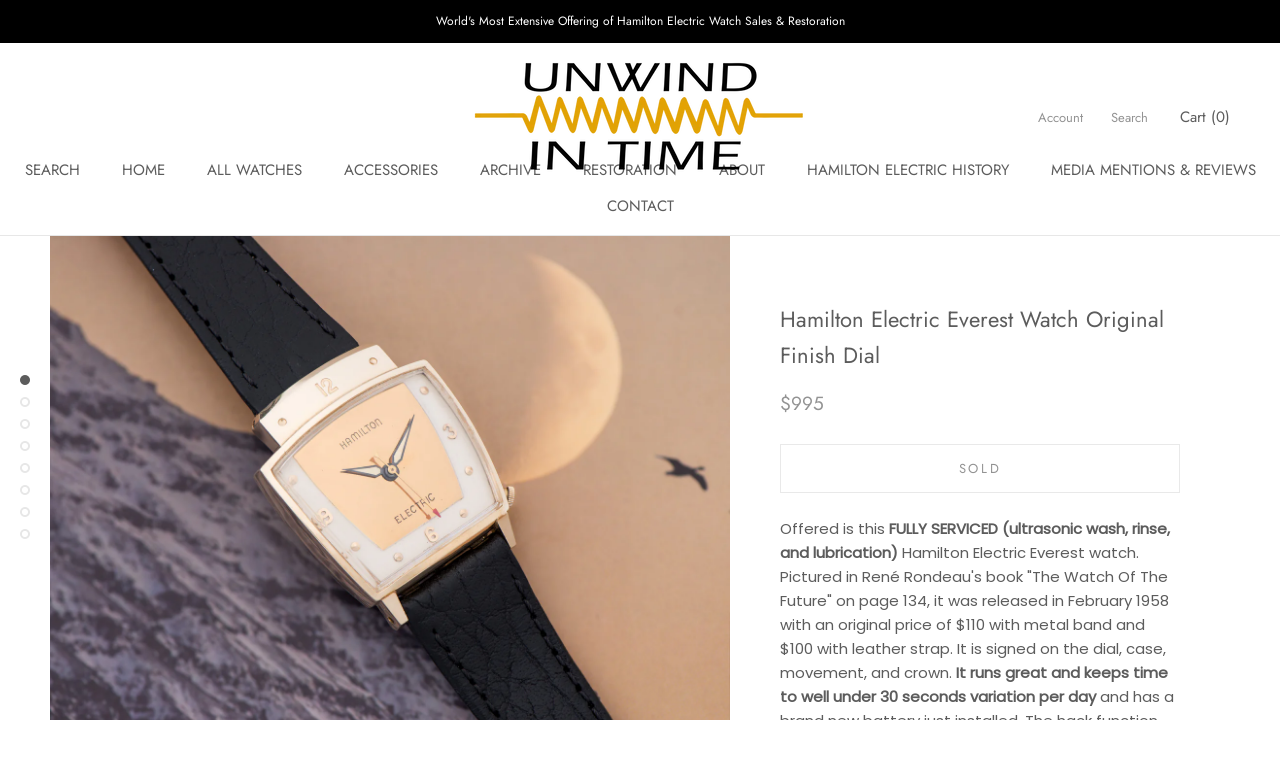

--- FILE ---
content_type: text/html; charset=utf-8
request_url: https://www.unwindintime.com/products/hamilton-electric-everest-watch-original-finish-dial
body_size: 22344
content:
<!doctype html>

<html class="no-js" lang="en">
  <head>
<meta name="smart-seo-integrated" content="true" /><title>Hamilton Electric Everest Watch Original Finish Dial</title>
<meta name="description" content="Offered is this FULLY SERVICED (ultrasonic wash, rinse, and lubrication) Hamilton Electric Everest watch. Pictured in René Rondeau&#39;s book &quot;The Watch Of The Future&quot; on page 134, it was released in February 1958 with an original price of $110 with metal band and $100 with leather strap. It is signed on the dial, case, mo" />
<meta name="smartseo-keyword" content="" />
<meta name="smartseo-timestamp" content="0" /><!-- Google Tag Manager -->
<script>(function(w,d,s,l,i){w[l]=w[l]||[];w[l].push({'gtm.start':
new Date().getTime(),event:'gtm.js'});var f=d.getElementsByTagName(s)[0],
j=d.createElement(s),dl=l!='dataLayer'?'&l='+l:'';j.async=true;j.src=
'https://www.googletagmanager.com/gtm.js?id='+i+dl;f.parentNode.insertBefore(j,f);
})(window,document,'script','dataLayer','GTM-WNZ7LLLJ');</script>
<!-- End Google Tag Manager -->
  <script type="text/javascript" src="https://gcb-app.herokuapp.com/get_script/2e17c4f8e75e11ec8be8feeec657c652.js?v=647901&amp;shop=unwind-in-time.myshopify.com"></script>
    <!-- /snippets/favicons.liquid -->
<!-- FAVICONS -->
<link rel="apple-touch-icon" sizes="57x57" href="//www.unwindintime.com/cdn/shop/t/42/assets/apple-touch-icon-57x57.png?4517">
<link rel="apple-touch-icon" sizes="60x60" href="//www.unwindintime.com/cdn/shop/t/42/assets/apple-touch-icon-60x60.png?4517">
<link rel="apple-touch-icon" sizes="72x72" href="//www.unwindintime.com/cdn/shop/t/42/assets/apple-touch-icon-72x72.png?4517">
<link rel="apple-touch-icon" sizes="76x76" href="//www.unwindintime.com/cdn/shop/t/42/assets/apple-touch-icon-76x76.png?4517">
<link rel="apple-touch-icon" sizes="114x114" href="//www.unwindintime.com/cdn/shop/t/42/assets/apple-touch-icon-114x114.png?4517">
<link rel="apple-touch-icon" sizes="120x120" href="//www.unwindintime.com/cdn/shop/t/42/assets/apple-touch-icon-120x120.png?4517">
<link rel="apple-touch-icon" sizes="144x144" href="//www.unwindintime.com/cdn/shop/t/42/assets/apple-touch-icon-144x144.png?4517">
<link rel="apple-touch-icon" sizes="152x152" href="//www.unwindintime.com/cdn/shop/t/42/assets/apple-touch-icon-152x152.png?4517">
<link rel="apple-touch-icon" sizes="180x180" href="//www.unwindintime.com/cdn/shop/t/42/assets/apple-touch-icon-180x180.png?4517">
<link rel="icon" type="image/png" href="//www.unwindintime.com/cdn/shop/t/42/assets/favicon-32x32.png?v=157029014082184672731738100554" sizes="32x32">
<link rel="icon" type="image/png" href="//www.unwindintime.com/cdn/shop/t/42/assets/favicon-194x194.png?4517" sizes="194x194">
<link rel="icon" type="image/png" href="//www.unwindintime.com/cdn/shop/t/42/assets/favicon-96x96.png?4517" sizes="96x96">
<link rel="icon" type="image/png" href="//www.unwindintime.com/cdn/shop/t/42/assets/android-chrome-192x192.png?v=32311019252341163971738100554" sizes="192x192">
<link rel="icon" type="image/png" href="//www.unwindintime.com/cdn/shop/t/42/assets/favicon.png?4517" sizes="16x16">
<link rel="manifest" href="//www.unwindintime.com/cdn/shop/t/42/assets/manifest.json?4517">
<link rel="shortcut icon" href="//www.unwindintime.com/cdn/shop/t/42/assets/favicon.ico?v=128647119924691785871738100554">
<meta name="apple-mobile-web-app-title" content="Unwind In Time">
<meta name="application-name" content="Unwind In Time">
<meta name="msapplication-TileColor" content="#daa520">
<meta name="msapplication-TileImage" content="//www.unwindintime.com/cdn/shop/t/42/assets/mstile-144x144.png?4517">
<meta name="msapplication-config" content="//www.unwindintime.com/cdn/shop/t/42/assets/browserconfig.xml?4517">
<meta name="theme-color" content="#daa520">
    <meta name="p:domain_verify" content="1e8593508afe0a0a153fe262bb56737d"/>
    <meta name="google-site-verification" content="ff0IibAAiiwocjZDLNgqFKZ8QNqZAbcW874ErWWZfgI" />
    <meta charset="utf-8"> 
    <meta http-equiv="X-UA-Compatible" content="IE=edge,chrome=1">
    <meta name="viewport" content="width=device-width, initial-scale=1.0, height=device-height, minimum-scale=1.0, user-scalable=0">
    <meta name="theme-color" content=""><link rel="canonical" href="https://www.unwindintime.com/products/hamilton-electric-everest-watch-original-finish-dial"><link rel="shortcut icon" href="//www.unwindintime.com/cdn/shop/files/pencil_ventrua_1x1_32x32.png?v=1613528080" type="image/png"><meta property="og:type" content="product">
  <meta property="og:title" content="Hamilton Electric Everest Watch Original Finish Dial"><meta property="og:image" content="http://www.unwindintime.com/cdn/shop/products/Hamilton-Electric-Everest-Watch-Original-Finish-Dial_grande.jpg?v=1663176955">
    <meta property="og:image:secure_url" content="https://www.unwindintime.com/cdn/shop/products/Hamilton-Electric-Everest-Watch-Original-Finish-Dial_grande.jpg?v=1663176955"><meta property="og:image" content="http://www.unwindintime.com/cdn/shop/products/Hamilton-Electric-Everest-Watch-Original-Finish-Dial_2_grande.jpg?v=1663176955">
    <meta property="og:image:secure_url" content="https://www.unwindintime.com/cdn/shop/products/Hamilton-Electric-Everest-Watch-Original-Finish-Dial_2_grande.jpg?v=1663176955"><meta property="og:image" content="http://www.unwindintime.com/cdn/shop/products/Hamilton-Electric-Everest-Watch-Original-Finish-Dial_3_grande.jpg?v=1663176955">
    <meta property="og:image:secure_url" content="https://www.unwindintime.com/cdn/shop/products/Hamilton-Electric-Everest-Watch-Original-Finish-Dial_3_grande.jpg?v=1663176955"><meta property="og:price:amount" content="995.00">
  <meta property="og:price:currency" content="USD"><meta property="og:description" content="Offered is this FULLY SERVICED (ultrasonic wash, rinse, and lubrication) Hamilton Electric Everest watch. Pictured in René Rondeau&#39;s book &quot;The Watch Of The Future&quot; on page 134, it was released in February 1958 with an original price of $110 with metal band and $100 with leather strap. It is signed on the dial, case, mo"><meta property="og:url" content="https://www.unwindintime.com/products/hamilton-electric-everest-watch-original-finish-dial">
<meta property="og:site_name" content="Unwind In Time"><meta name="twitter:card" content="summary"><meta name="twitter:title" content="Hamilton Electric Everest Watch Original Finish Dial">
  <meta name="twitter:description" content="Offered is this FULLY SERVICED (ultrasonic wash, rinse, and lubrication) Hamilton Electric Everest watch. Pictured in René Rondeau&#39;s book &quot;The Watch Of The Future&quot; on page 134, it was released in February 1958 with an original price of $110 with metal band and $100 with leather strap. It is signed on the dial, case, movement, and crown. It runs great and keeps time to well under 30 seconds variation per day and has a brand new battery just installed. The hack function works properly, and the watch starts right up each time the crown is pushed in from the setting position to the running position. As a plus, it has had a BRAND NEW OLD STOCK D-PIN installed in the balance, so it will run virtually as it did from the factory.   The top of the dial appears to explode out of the case on the Everest, making a very unique">
  <meta name="twitter:image" content="https://www.unwindintime.com/cdn/shop/products/Hamilton-Electric-Everest-Watch-Original-Finish-Dial_600x600_crop_center.jpg?v=1663176955">

    <script>window.performance && window.performance.mark && window.performance.mark('shopify.content_for_header.start');</script><meta name="google-site-verification" content="ulukd30rRf0dXt4cOpDqXuwFuwZyvGOKGDjx8EZsMEc">
<meta id="shopify-digital-wallet" name="shopify-digital-wallet" content="/1334509641/digital_wallets/dialog">
<meta name="shopify-checkout-api-token" content="86c15a9a83d2276310ae70a193b478e9">
<meta id="in-context-paypal-metadata" data-shop-id="1334509641" data-venmo-supported="false" data-environment="production" data-locale="en_US" data-paypal-v4="true" data-currency="USD">
<link rel="alternate" type="application/json+oembed" href="https://www.unwindintime.com/products/hamilton-electric-everest-watch-original-finish-dial.oembed">
<script async="async" src="/checkouts/internal/preloads.js?locale=en-US"></script>
<link rel="preconnect" href="https://shop.app" crossorigin="anonymous">
<script async="async" src="https://shop.app/checkouts/internal/preloads.js?locale=en-US&shop_id=1334509641" crossorigin="anonymous"></script>
<script id="apple-pay-shop-capabilities" type="application/json">{"shopId":1334509641,"countryCode":"US","currencyCode":"USD","merchantCapabilities":["supports3DS"],"merchantId":"gid:\/\/shopify\/Shop\/1334509641","merchantName":"Unwind In Time","requiredBillingContactFields":["postalAddress","email"],"requiredShippingContactFields":["postalAddress","email"],"shippingType":"shipping","supportedNetworks":["visa","masterCard","amex","discover","elo","jcb"],"total":{"type":"pending","label":"Unwind In Time","amount":"1.00"},"shopifyPaymentsEnabled":true,"supportsSubscriptions":true}</script>
<script id="shopify-features" type="application/json">{"accessToken":"86c15a9a83d2276310ae70a193b478e9","betas":["rich-media-storefront-analytics"],"domain":"www.unwindintime.com","predictiveSearch":true,"shopId":1334509641,"locale":"en"}</script>
<script>var Shopify = Shopify || {};
Shopify.shop = "unwind-in-time.myshopify.com";
Shopify.locale = "en";
Shopify.currency = {"active":"USD","rate":"1.0"};
Shopify.country = "US";
Shopify.theme = {"name":"Copy of Backup 1\/28\/25 before GA4 in code","id":148525875424,"schema_name":"Prestige","schema_version":"1.1.6","theme_store_id":855,"role":"main"};
Shopify.theme.handle = "null";
Shopify.theme.style = {"id":null,"handle":null};
Shopify.cdnHost = "www.unwindintime.com/cdn";
Shopify.routes = Shopify.routes || {};
Shopify.routes.root = "/";</script>
<script type="module">!function(o){(o.Shopify=o.Shopify||{}).modules=!0}(window);</script>
<script>!function(o){function n(){var o=[];function n(){o.push(Array.prototype.slice.apply(arguments))}return n.q=o,n}var t=o.Shopify=o.Shopify||{};t.loadFeatures=n(),t.autoloadFeatures=n()}(window);</script>
<script>
  window.ShopifyPay = window.ShopifyPay || {};
  window.ShopifyPay.apiHost = "shop.app\/pay";
  window.ShopifyPay.redirectState = null;
</script>
<script id="shop-js-analytics" type="application/json">{"pageType":"product"}</script>
<script defer="defer" async type="module" src="//www.unwindintime.com/cdn/shopifycloud/shop-js/modules/v2/client.init-shop-cart-sync_IZsNAliE.en.esm.js"></script>
<script defer="defer" async type="module" src="//www.unwindintime.com/cdn/shopifycloud/shop-js/modules/v2/chunk.common_0OUaOowp.esm.js"></script>
<script type="module">
  await import("//www.unwindintime.com/cdn/shopifycloud/shop-js/modules/v2/client.init-shop-cart-sync_IZsNAliE.en.esm.js");
await import("//www.unwindintime.com/cdn/shopifycloud/shop-js/modules/v2/chunk.common_0OUaOowp.esm.js");

  window.Shopify.SignInWithShop?.initShopCartSync?.({"fedCMEnabled":true,"windoidEnabled":true});

</script>
<script>
  window.Shopify = window.Shopify || {};
  if (!window.Shopify.featureAssets) window.Shopify.featureAssets = {};
  window.Shopify.featureAssets['shop-js'] = {"shop-cart-sync":["modules/v2/client.shop-cart-sync_DLOhI_0X.en.esm.js","modules/v2/chunk.common_0OUaOowp.esm.js"],"init-fed-cm":["modules/v2/client.init-fed-cm_C6YtU0w6.en.esm.js","modules/v2/chunk.common_0OUaOowp.esm.js"],"shop-button":["modules/v2/client.shop-button_BCMx7GTG.en.esm.js","modules/v2/chunk.common_0OUaOowp.esm.js"],"shop-cash-offers":["modules/v2/client.shop-cash-offers_BT26qb5j.en.esm.js","modules/v2/chunk.common_0OUaOowp.esm.js","modules/v2/chunk.modal_CGo_dVj3.esm.js"],"init-windoid":["modules/v2/client.init-windoid_B9PkRMql.en.esm.js","modules/v2/chunk.common_0OUaOowp.esm.js"],"init-shop-email-lookup-coordinator":["modules/v2/client.init-shop-email-lookup-coordinator_DZkqjsbU.en.esm.js","modules/v2/chunk.common_0OUaOowp.esm.js"],"shop-toast-manager":["modules/v2/client.shop-toast-manager_Di2EnuM7.en.esm.js","modules/v2/chunk.common_0OUaOowp.esm.js"],"shop-login-button":["modules/v2/client.shop-login-button_BtqW_SIO.en.esm.js","modules/v2/chunk.common_0OUaOowp.esm.js","modules/v2/chunk.modal_CGo_dVj3.esm.js"],"avatar":["modules/v2/client.avatar_BTnouDA3.en.esm.js"],"pay-button":["modules/v2/client.pay-button_CWa-C9R1.en.esm.js","modules/v2/chunk.common_0OUaOowp.esm.js"],"init-shop-cart-sync":["modules/v2/client.init-shop-cart-sync_IZsNAliE.en.esm.js","modules/v2/chunk.common_0OUaOowp.esm.js"],"init-customer-accounts":["modules/v2/client.init-customer-accounts_DenGwJTU.en.esm.js","modules/v2/client.shop-login-button_BtqW_SIO.en.esm.js","modules/v2/chunk.common_0OUaOowp.esm.js","modules/v2/chunk.modal_CGo_dVj3.esm.js"],"init-shop-for-new-customer-accounts":["modules/v2/client.init-shop-for-new-customer-accounts_JdHXxpS9.en.esm.js","modules/v2/client.shop-login-button_BtqW_SIO.en.esm.js","modules/v2/chunk.common_0OUaOowp.esm.js","modules/v2/chunk.modal_CGo_dVj3.esm.js"],"init-customer-accounts-sign-up":["modules/v2/client.init-customer-accounts-sign-up_D6__K_p8.en.esm.js","modules/v2/client.shop-login-button_BtqW_SIO.en.esm.js","modules/v2/chunk.common_0OUaOowp.esm.js","modules/v2/chunk.modal_CGo_dVj3.esm.js"],"checkout-modal":["modules/v2/client.checkout-modal_C_ZQDY6s.en.esm.js","modules/v2/chunk.common_0OUaOowp.esm.js","modules/v2/chunk.modal_CGo_dVj3.esm.js"],"shop-follow-button":["modules/v2/client.shop-follow-button_XetIsj8l.en.esm.js","modules/v2/chunk.common_0OUaOowp.esm.js","modules/v2/chunk.modal_CGo_dVj3.esm.js"],"lead-capture":["modules/v2/client.lead-capture_DvA72MRN.en.esm.js","modules/v2/chunk.common_0OUaOowp.esm.js","modules/v2/chunk.modal_CGo_dVj3.esm.js"],"shop-login":["modules/v2/client.shop-login_ClXNxyh6.en.esm.js","modules/v2/chunk.common_0OUaOowp.esm.js","modules/v2/chunk.modal_CGo_dVj3.esm.js"],"payment-terms":["modules/v2/client.payment-terms_CNlwjfZz.en.esm.js","modules/v2/chunk.common_0OUaOowp.esm.js","modules/v2/chunk.modal_CGo_dVj3.esm.js"]};
</script>
<script>(function() {
  var isLoaded = false;
  function asyncLoad() {
    if (isLoaded) return;
    isLoaded = true;
    var urls = ["https:\/\/cloudsearch-1f874.kxcdn.com\/shopify.js?srp=\/a\/search\u0026shop=unwind-in-time.myshopify.com","https:\/\/gcb-app.herokuapp.com\/get_script\/2e17c4f8e75e11ec8be8feeec657c652.js?v=508365\u0026shop=unwind-in-time.myshopify.com"];
    for (var i = 0; i < urls.length; i++) {
      var s = document.createElement('script');
      s.type = 'text/javascript';
      s.async = true;
      s.src = urls[i];
      var x = document.getElementsByTagName('script')[0];
      x.parentNode.insertBefore(s, x);
    }
  };
  if(window.attachEvent) {
    window.attachEvent('onload', asyncLoad);
  } else {
    window.addEventListener('load', asyncLoad, false);
  }
})();</script>
<script id="__st">var __st={"a":1334509641,"offset":-21600,"reqid":"d1af9df7-0eac-488a-ac2d-6a2b20503092-1768361155","pageurl":"www.unwindintime.com\/products\/hamilton-electric-everest-watch-original-finish-dial","u":"af69d0f0ae7a","p":"product","rtyp":"product","rid":7844041064672};</script>
<script>window.ShopifyPaypalV4VisibilityTracking = true;</script>
<script id="captcha-bootstrap">!function(){'use strict';const t='contact',e='account',n='new_comment',o=[[t,t],['blogs',n],['comments',n],[t,'customer']],c=[[e,'customer_login'],[e,'guest_login'],[e,'recover_customer_password'],[e,'create_customer']],r=t=>t.map((([t,e])=>`form[action*='/${t}']:not([data-nocaptcha='true']) input[name='form_type'][value='${e}']`)).join(','),a=t=>()=>t?[...document.querySelectorAll(t)].map((t=>t.form)):[];function s(){const t=[...o],e=r(t);return a(e)}const i='password',u='form_key',d=['recaptcha-v3-token','g-recaptcha-response','h-captcha-response',i],f=()=>{try{return window.sessionStorage}catch{return}},m='__shopify_v',_=t=>t.elements[u];function p(t,e,n=!1){try{const o=window.sessionStorage,c=JSON.parse(o.getItem(e)),{data:r}=function(t){const{data:e,action:n}=t;return t[m]||n?{data:e,action:n}:{data:t,action:n}}(c);for(const[e,n]of Object.entries(r))t.elements[e]&&(t.elements[e].value=n);n&&o.removeItem(e)}catch(o){console.error('form repopulation failed',{error:o})}}const l='form_type',E='cptcha';function T(t){t.dataset[E]=!0}const w=window,h=w.document,L='Shopify',v='ce_forms',y='captcha';let A=!1;((t,e)=>{const n=(g='f06e6c50-85a8-45c8-87d0-21a2b65856fe',I='https://cdn.shopify.com/shopifycloud/storefront-forms-hcaptcha/ce_storefront_forms_captcha_hcaptcha.v1.5.2.iife.js',D={infoText:'Protected by hCaptcha',privacyText:'Privacy',termsText:'Terms'},(t,e,n)=>{const o=w[L][v],c=o.bindForm;if(c)return c(t,g,e,D).then(n);var r;o.q.push([[t,g,e,D],n]),r=I,A||(h.body.append(Object.assign(h.createElement('script'),{id:'captcha-provider',async:!0,src:r})),A=!0)});var g,I,D;w[L]=w[L]||{},w[L][v]=w[L][v]||{},w[L][v].q=[],w[L][y]=w[L][y]||{},w[L][y].protect=function(t,e){n(t,void 0,e),T(t)},Object.freeze(w[L][y]),function(t,e,n,w,h,L){const[v,y,A,g]=function(t,e,n){const i=e?o:[],u=t?c:[],d=[...i,...u],f=r(d),m=r(i),_=r(d.filter((([t,e])=>n.includes(e))));return[a(f),a(m),a(_),s()]}(w,h,L),I=t=>{const e=t.target;return e instanceof HTMLFormElement?e:e&&e.form},D=t=>v().includes(t);t.addEventListener('submit',(t=>{const e=I(t);if(!e)return;const n=D(e)&&!e.dataset.hcaptchaBound&&!e.dataset.recaptchaBound,o=_(e),c=g().includes(e)&&(!o||!o.value);(n||c)&&t.preventDefault(),c&&!n&&(function(t){try{if(!f())return;!function(t){const e=f();if(!e)return;const n=_(t);if(!n)return;const o=n.value;o&&e.removeItem(o)}(t);const e=Array.from(Array(32),(()=>Math.random().toString(36)[2])).join('');!function(t,e){_(t)||t.append(Object.assign(document.createElement('input'),{type:'hidden',name:u})),t.elements[u].value=e}(t,e),function(t,e){const n=f();if(!n)return;const o=[...t.querySelectorAll(`input[type='${i}']`)].map((({name:t})=>t)),c=[...d,...o],r={};for(const[a,s]of new FormData(t).entries())c.includes(a)||(r[a]=s);n.setItem(e,JSON.stringify({[m]:1,action:t.action,data:r}))}(t,e)}catch(e){console.error('failed to persist form',e)}}(e),e.submit())}));const S=(t,e)=>{t&&!t.dataset[E]&&(n(t,e.some((e=>e===t))),T(t))};for(const o of['focusin','change'])t.addEventListener(o,(t=>{const e=I(t);D(e)&&S(e,y())}));const B=e.get('form_key'),M=e.get(l),P=B&&M;t.addEventListener('DOMContentLoaded',(()=>{const t=y();if(P)for(const e of t)e.elements[l].value===M&&p(e,B);[...new Set([...A(),...v().filter((t=>'true'===t.dataset.shopifyCaptcha))])].forEach((e=>S(e,t)))}))}(h,new URLSearchParams(w.location.search),n,t,e,['guest_login'])})(!0,!0)}();</script>
<script integrity="sha256-4kQ18oKyAcykRKYeNunJcIwy7WH5gtpwJnB7kiuLZ1E=" data-source-attribution="shopify.loadfeatures" defer="defer" src="//www.unwindintime.com/cdn/shopifycloud/storefront/assets/storefront/load_feature-a0a9edcb.js" crossorigin="anonymous"></script>
<script crossorigin="anonymous" defer="defer" src="//www.unwindintime.com/cdn/shopifycloud/storefront/assets/shopify_pay/storefront-65b4c6d7.js?v=20250812"></script>
<script data-source-attribution="shopify.dynamic_checkout.dynamic.init">var Shopify=Shopify||{};Shopify.PaymentButton=Shopify.PaymentButton||{isStorefrontPortableWallets:!0,init:function(){window.Shopify.PaymentButton.init=function(){};var t=document.createElement("script");t.src="https://www.unwindintime.com/cdn/shopifycloud/portable-wallets/latest/portable-wallets.en.js",t.type="module",document.head.appendChild(t)}};
</script>
<script data-source-attribution="shopify.dynamic_checkout.buyer_consent">
  function portableWalletsHideBuyerConsent(e){var t=document.getElementById("shopify-buyer-consent"),n=document.getElementById("shopify-subscription-policy-button");t&&n&&(t.classList.add("hidden"),t.setAttribute("aria-hidden","true"),n.removeEventListener("click",e))}function portableWalletsShowBuyerConsent(e){var t=document.getElementById("shopify-buyer-consent"),n=document.getElementById("shopify-subscription-policy-button");t&&n&&(t.classList.remove("hidden"),t.removeAttribute("aria-hidden"),n.addEventListener("click",e))}window.Shopify?.PaymentButton&&(window.Shopify.PaymentButton.hideBuyerConsent=portableWalletsHideBuyerConsent,window.Shopify.PaymentButton.showBuyerConsent=portableWalletsShowBuyerConsent);
</script>
<script data-source-attribution="shopify.dynamic_checkout.cart.bootstrap">document.addEventListener("DOMContentLoaded",(function(){function t(){return document.querySelector("shopify-accelerated-checkout-cart, shopify-accelerated-checkout")}if(t())Shopify.PaymentButton.init();else{new MutationObserver((function(e,n){t()&&(Shopify.PaymentButton.init(),n.disconnect())})).observe(document.body,{childList:!0,subtree:!0})}}));
</script>
<link id="shopify-accelerated-checkout-styles" rel="stylesheet" media="screen" href="https://www.unwindintime.com/cdn/shopifycloud/portable-wallets/latest/accelerated-checkout-backwards-compat.css" crossorigin="anonymous">
<style id="shopify-accelerated-checkout-cart">
        #shopify-buyer-consent {
  margin-top: 1em;
  display: inline-block;
  width: 100%;
}

#shopify-buyer-consent.hidden {
  display: none;
}

#shopify-subscription-policy-button {
  background: none;
  border: none;
  padding: 0;
  text-decoration: underline;
  font-size: inherit;
  cursor: pointer;
}

#shopify-subscription-policy-button::before {
  box-shadow: none;
}

      </style>

<script>window.performance && window.performance.mark && window.performance.mark('shopify.content_for_header.end');</script>

    <link rel="stylesheet" href="//www.unwindintime.com/cdn/shop/t/42/assets/theme.scss.css?v=119675611164287655101759342504">

    <script>
      // This allows to expose several variables to the global scope, to be used in scripts
      window.theme = {
        template: "product",
        shopCurrency: "USD",
        moneyFormat: "${{amount}}",
        moneyWithCurrencyFormat: "${{amount}} USD",
        currencyConversionEnabled: false,
        currencyConversionMoneyFormat: "money_format",
        currencyConversionRoundAmounts: true,
        searchMode: "product,article",
        showPageTransition: true,
        showElementStaggering: true,
        showImageZooming: true
      };

      window.languages = {
        cartAddNote: "Add Order Note",
        cartEditNote: "Edit Order Note",
        productImageLoadingError: "This image could not be loaded. Please try to reload the page.",
        productFormAddToCart: "Add to cart",
        productFormUnavailable: "Unavailable",
        productFormSoldOut: "Sold",
        shippingEstimatorOneResult: "1 option available:",
        shippingEstimatorMoreResults: "{{count}} options available:",
        shippingEstimatorNoResults: "No shipping could be found"
      };

      window.lazySizesConfig = {
        loadHidden: false,
        hFac: 0.5,
        expFactor: 2,
        ricTimeout: 150,
        lazyClass: 'Image--lazyLoad',
        loadingClass: 'Image--lazyLoading',
        loadedClass: 'Image--lazyLoaded'
      };

      document.documentElement.className = document.documentElement.className.replace('no-js', 'js');
      document.documentElement.style.setProperty('--window-height', window.innerHeight + 'px');

      // We do a quick detection of some features (we could use Modernizr but for so little...)
      (function() {
        document.documentElement.className += ((window.CSS && window.CSS.supports('(position: sticky) or (position: -webkit-sticky)')) ? ' supports-sticky' : ' no-supports-sticky');
        document.documentElement.className += (window.matchMedia('(-moz-touch-enabled: 1), (hover: none)')).matches ? ' no-supports-hover' : ' supports-hover';
      }());

      window.onpageshow = function (event) {
        if (event.persisted) {
          window.location.reload();
        }
      };
    </script>

    <script src="//www.unwindintime.com/cdn/shop/t/42/assets/lazysizes.min.js?v=174358363404432586981738100554" async></script>

    
<script src="https://polyfill-fastly.net/v3/polyfill.min.js?unknown=polyfill&features=fetch,Element.prototype.closest,Element.prototype.remove,Element.prototype.classList,Array.prototype.includes,Array.prototype.fill,Object.assign,CustomEvent,IntersectionObserver,IntersectionObserverEntry" defer></script>
    <script src="//www.unwindintime.com/cdn/shop/t/42/assets/libs.min.js?v=88466822118989791001738100554" defer></script>
    <script src="//www.unwindintime.com/cdn/shop/t/42/assets/theme.min.js?v=151029740981451701771738100554" defer></script>
    <script src="//www.unwindintime.com/cdn/shop/t/42/assets/custom.js?v=8814717088703906631738100554" defer></script>

    
  <script type="application/ld+json">
  {
    "@context": "https://schema.org",
    "@type": "Product",
    "productID": 7844041064672,
    "offers": [{
          "@type": "Offer",
          "name": "Hamilton Electric Everest Watch Original Finish Dial",
          "availability":"https://schema.org/OutOfStock",
          "price": 995.0,
          "priceCurrency": "USD",
          "priceValidUntil": "2026-01-23","sku": "HE0241","hasMerchantReturnPolicy": {
              "merchantReturnLink": "https:\/\/www.unwindintime.com\/policies\/refund-policy"
            },"shippingDetails": {
              "shippingSettingsLink": "https:\/\/www.unwindintime.com\/policies\/shipping-policy"
            },"url": "https://www.unwindintime.com/products/hamilton-electric-everest-watch-original-finish-dial?variant=43371120361696"
        }
],"brand": {
      "@type": "Brand",
      "name": "Unwind In Time"
    },
    "name": "Hamilton Electric Everest Watch Original Finish Dial",
    "description": "Offered is this FULLY SERVICED (ultrasonic wash, rinse, and lubrication) Hamilton Electric Everest watch. Pictured in René Rondeau's book \"The Watch Of The Future\" on page 134, it was released in February 1958 with an original price of $110 with metal band and $100 with leather strap. It is signed on the dial, case, movement, and crown. It runs great and keeps time to well under 30 seconds variation per day and has a brand new battery just installed. The hack function works properly, and the watch starts right up each time the crown is pushed in from the setting position to the running position. As a plus, it has had a BRAND NEW OLD STOCK D-PIN installed in the balance, so it will run virtually as it did from the factory.  \nThe top of the dial appears to explode out of the case on the Everest, making a very unique Hamilton Electric and a must have for every Hamilton Electric collection. This example has a very nice Original Finish Dial.\nBRAND:  Hamilton Electric Everest\nGENDER:  Mens\nCASE:  10K Gold Filled\nCASE BACK:  Marked Hamilton, 10K Gold Filled, Biggs, and inside marked Hamilton W. Co., Lancaster, PA, 10K Gold Filled, 12678\nBAND\/BRACELET:  Brand New Genuine Leather Black Strap with matching Gold Colored Buckle\nMOVEMENT:  505 Electric, marked Hamilton 505, Patented, ADJ., U.S.A.\nSIZE:  30mm without crown | 35mm lug to lug\nCROWN:  Gold Filled, marked with the \"H\" logo\nCONDITION:  Excellent\n     CRYSTAL:  Excellent, with no cracks\n     CASE:  Excellent, with a tiny amount of brassing on two corners of back (see photo)\n     DIAL:  Excellent, Original Finish, marked Hamilton Electric, and Pat. Pending below the 6 position\n     HANDS:  Excellent, Blued Steel Hour and Minute Hands with luminescent inserts, and red tipped pointer seconds hand, all correct for this watch\n     BAND:  Brand New\nGuaranteed to arrive in fine working order, or money back upon return, or return for any reason within 7 days for a full refund. I am a NAWCC (National Association of Watch and Clock Collectors) member and stand behind what I sell.",
    "category": "SOLD",
    "url": "https://www.unwindintime.com/products/hamilton-electric-everest-watch-original-finish-dial",
    "sku": "HE0241","image": {
      "@type": "ImageObject",
      "url": "https://www.unwindintime.com/cdn/shop/products/Hamilton-Electric-Everest-Watch-Original-Finish-Dial.jpg?v=1663176955&width=1024",
      "image": "https://www.unwindintime.com/cdn/shop/products/Hamilton-Electric-Everest-Watch-Original-Finish-Dial.jpg?v=1663176955&width=1024",
      "name": "Hamilton Electric Everest Watch Original Finish Dial",
      "width": "1024",
      "height": "1024"
    }
  }
  </script>



  <script type="application/ld+json">
  {
    "@context": "https://schema.org",
    "@type": "BreadcrumbList",
  "itemListElement": [{
      "@type": "ListItem",
      "position": 1,
      "name": "Translation missing: en.general.home",
      "item": "https://www.unwindintime.com"
    },{
          "@type": "ListItem",
          "position": 2,
          "name": "Hamilton Electric Everest Watch Original Finish Dial",
          "item": "https://www.unwindintime.com/products/hamilton-electric-everest-watch-original-finish-dial"
        }]
  }
  </script>


  <script src='//www.unwindintime.com/cdn/shop/t/42/assets/better-search.js?v=86501540756785068551738100554' defer='defer'></script><link href="https://monorail-edge.shopifysvc.com" rel="dns-prefetch">
<script>(function(){if ("sendBeacon" in navigator && "performance" in window) {try {var session_token_from_headers = performance.getEntriesByType('navigation')[0].serverTiming.find(x => x.name == '_s').description;} catch {var session_token_from_headers = undefined;}var session_cookie_matches = document.cookie.match(/_shopify_s=([^;]*)/);var session_token_from_cookie = session_cookie_matches && session_cookie_matches.length === 2 ? session_cookie_matches[1] : "";var session_token = session_token_from_headers || session_token_from_cookie || "";function handle_abandonment_event(e) {var entries = performance.getEntries().filter(function(entry) {return /monorail-edge.shopifysvc.com/.test(entry.name);});if (!window.abandonment_tracked && entries.length === 0) {window.abandonment_tracked = true;var currentMs = Date.now();var navigation_start = performance.timing.navigationStart;var payload = {shop_id: 1334509641,url: window.location.href,navigation_start,duration: currentMs - navigation_start,session_token,page_type: "product"};window.navigator.sendBeacon("https://monorail-edge.shopifysvc.com/v1/produce", JSON.stringify({schema_id: "online_store_buyer_site_abandonment/1.1",payload: payload,metadata: {event_created_at_ms: currentMs,event_sent_at_ms: currentMs}}));}}window.addEventListener('pagehide', handle_abandonment_event);}}());</script>
<script id="web-pixels-manager-setup">(function e(e,d,r,n,o){if(void 0===o&&(o={}),!Boolean(null===(a=null===(i=window.Shopify)||void 0===i?void 0:i.analytics)||void 0===a?void 0:a.replayQueue)){var i,a;window.Shopify=window.Shopify||{};var t=window.Shopify;t.analytics=t.analytics||{};var s=t.analytics;s.replayQueue=[],s.publish=function(e,d,r){return s.replayQueue.push([e,d,r]),!0};try{self.performance.mark("wpm:start")}catch(e){}var l=function(){var e={modern:/Edge?\/(1{2}[4-9]|1[2-9]\d|[2-9]\d{2}|\d{4,})\.\d+(\.\d+|)|Firefox\/(1{2}[4-9]|1[2-9]\d|[2-9]\d{2}|\d{4,})\.\d+(\.\d+|)|Chrom(ium|e)\/(9{2}|\d{3,})\.\d+(\.\d+|)|(Maci|X1{2}).+ Version\/(15\.\d+|(1[6-9]|[2-9]\d|\d{3,})\.\d+)([,.]\d+|)( \(\w+\)|)( Mobile\/\w+|) Safari\/|Chrome.+OPR\/(9{2}|\d{3,})\.\d+\.\d+|(CPU[ +]OS|iPhone[ +]OS|CPU[ +]iPhone|CPU IPhone OS|CPU iPad OS)[ +]+(15[._]\d+|(1[6-9]|[2-9]\d|\d{3,})[._]\d+)([._]\d+|)|Android:?[ /-](13[3-9]|1[4-9]\d|[2-9]\d{2}|\d{4,})(\.\d+|)(\.\d+|)|Android.+Firefox\/(13[5-9]|1[4-9]\d|[2-9]\d{2}|\d{4,})\.\d+(\.\d+|)|Android.+Chrom(ium|e)\/(13[3-9]|1[4-9]\d|[2-9]\d{2}|\d{4,})\.\d+(\.\d+|)|SamsungBrowser\/([2-9]\d|\d{3,})\.\d+/,legacy:/Edge?\/(1[6-9]|[2-9]\d|\d{3,})\.\d+(\.\d+|)|Firefox\/(5[4-9]|[6-9]\d|\d{3,})\.\d+(\.\d+|)|Chrom(ium|e)\/(5[1-9]|[6-9]\d|\d{3,})\.\d+(\.\d+|)([\d.]+$|.*Safari\/(?![\d.]+ Edge\/[\d.]+$))|(Maci|X1{2}).+ Version\/(10\.\d+|(1[1-9]|[2-9]\d|\d{3,})\.\d+)([,.]\d+|)( \(\w+\)|)( Mobile\/\w+|) Safari\/|Chrome.+OPR\/(3[89]|[4-9]\d|\d{3,})\.\d+\.\d+|(CPU[ +]OS|iPhone[ +]OS|CPU[ +]iPhone|CPU IPhone OS|CPU iPad OS)[ +]+(10[._]\d+|(1[1-9]|[2-9]\d|\d{3,})[._]\d+)([._]\d+|)|Android:?[ /-](13[3-9]|1[4-9]\d|[2-9]\d{2}|\d{4,})(\.\d+|)(\.\d+|)|Mobile Safari.+OPR\/([89]\d|\d{3,})\.\d+\.\d+|Android.+Firefox\/(13[5-9]|1[4-9]\d|[2-9]\d{2}|\d{4,})\.\d+(\.\d+|)|Android.+Chrom(ium|e)\/(13[3-9]|1[4-9]\d|[2-9]\d{2}|\d{4,})\.\d+(\.\d+|)|Android.+(UC? ?Browser|UCWEB|U3)[ /]?(15\.([5-9]|\d{2,})|(1[6-9]|[2-9]\d|\d{3,})\.\d+)\.\d+|SamsungBrowser\/(5\.\d+|([6-9]|\d{2,})\.\d+)|Android.+MQ{2}Browser\/(14(\.(9|\d{2,})|)|(1[5-9]|[2-9]\d|\d{3,})(\.\d+|))(\.\d+|)|K[Aa][Ii]OS\/(3\.\d+|([4-9]|\d{2,})\.\d+)(\.\d+|)/},d=e.modern,r=e.legacy,n=navigator.userAgent;return n.match(d)?"modern":n.match(r)?"legacy":"unknown"}(),u="modern"===l?"modern":"legacy",c=(null!=n?n:{modern:"",legacy:""})[u],f=function(e){return[e.baseUrl,"/wpm","/b",e.hashVersion,"modern"===e.buildTarget?"m":"l",".js"].join("")}({baseUrl:d,hashVersion:r,buildTarget:u}),m=function(e){var d=e.version,r=e.bundleTarget,n=e.surface,o=e.pageUrl,i=e.monorailEndpoint;return{emit:function(e){var a=e.status,t=e.errorMsg,s=(new Date).getTime(),l=JSON.stringify({metadata:{event_sent_at_ms:s},events:[{schema_id:"web_pixels_manager_load/3.1",payload:{version:d,bundle_target:r,page_url:o,status:a,surface:n,error_msg:t},metadata:{event_created_at_ms:s}}]});if(!i)return console&&console.warn&&console.warn("[Web Pixels Manager] No Monorail endpoint provided, skipping logging."),!1;try{return self.navigator.sendBeacon.bind(self.navigator)(i,l)}catch(e){}var u=new XMLHttpRequest;try{return u.open("POST",i,!0),u.setRequestHeader("Content-Type","text/plain"),u.send(l),!0}catch(e){return console&&console.warn&&console.warn("[Web Pixels Manager] Got an unhandled error while logging to Monorail."),!1}}}}({version:r,bundleTarget:l,surface:e.surface,pageUrl:self.location.href,monorailEndpoint:e.monorailEndpoint});try{o.browserTarget=l,function(e){var d=e.src,r=e.async,n=void 0===r||r,o=e.onload,i=e.onerror,a=e.sri,t=e.scriptDataAttributes,s=void 0===t?{}:t,l=document.createElement("script"),u=document.querySelector("head"),c=document.querySelector("body");if(l.async=n,l.src=d,a&&(l.integrity=a,l.crossOrigin="anonymous"),s)for(var f in s)if(Object.prototype.hasOwnProperty.call(s,f))try{l.dataset[f]=s[f]}catch(e){}if(o&&l.addEventListener("load",o),i&&l.addEventListener("error",i),u)u.appendChild(l);else{if(!c)throw new Error("Did not find a head or body element to append the script");c.appendChild(l)}}({src:f,async:!0,onload:function(){if(!function(){var e,d;return Boolean(null===(d=null===(e=window.Shopify)||void 0===e?void 0:e.analytics)||void 0===d?void 0:d.initialized)}()){var d=window.webPixelsManager.init(e)||void 0;if(d){var r=window.Shopify.analytics;r.replayQueue.forEach((function(e){var r=e[0],n=e[1],o=e[2];d.publishCustomEvent(r,n,o)})),r.replayQueue=[],r.publish=d.publishCustomEvent,r.visitor=d.visitor,r.initialized=!0}}},onerror:function(){return m.emit({status:"failed",errorMsg:"".concat(f," has failed to load")})},sri:function(e){var d=/^sha384-[A-Za-z0-9+/=]+$/;return"string"==typeof e&&d.test(e)}(c)?c:"",scriptDataAttributes:o}),m.emit({status:"loading"})}catch(e){m.emit({status:"failed",errorMsg:(null==e?void 0:e.message)||"Unknown error"})}}})({shopId: 1334509641,storefrontBaseUrl: "https://www.unwindintime.com",extensionsBaseUrl: "https://extensions.shopifycdn.com/cdn/shopifycloud/web-pixels-manager",monorailEndpoint: "https://monorail-edge.shopifysvc.com/unstable/produce_batch",surface: "storefront-renderer",enabledBetaFlags: ["2dca8a86","a0d5f9d2"],webPixelsConfigList: [{"id":"518553824","configuration":"{\"config\":\"{\\\"pixel_id\\\":\\\"G-1C1E8LMEHR\\\",\\\"target_country\\\":\\\"US\\\",\\\"gtag_events\\\":[{\\\"type\\\":\\\"search\\\",\\\"action_label\\\":\\\"G-1C1E8LMEHR\\\"},{\\\"type\\\":\\\"begin_checkout\\\",\\\"action_label\\\":\\\"G-1C1E8LMEHR\\\"},{\\\"type\\\":\\\"view_item\\\",\\\"action_label\\\":[\\\"G-1C1E8LMEHR\\\",\\\"MC-CM2ZWQMH3K\\\"]},{\\\"type\\\":\\\"purchase\\\",\\\"action_label\\\":[\\\"G-1C1E8LMEHR\\\",\\\"MC-CM2ZWQMH3K\\\"]},{\\\"type\\\":\\\"page_view\\\",\\\"action_label\\\":[\\\"G-1C1E8LMEHR\\\",\\\"MC-CM2ZWQMH3K\\\"]},{\\\"type\\\":\\\"add_payment_info\\\",\\\"action_label\\\":\\\"G-1C1E8LMEHR\\\"},{\\\"type\\\":\\\"add_to_cart\\\",\\\"action_label\\\":\\\"G-1C1E8LMEHR\\\"}],\\\"enable_monitoring_mode\\\":false}\"}","eventPayloadVersion":"v1","runtimeContext":"OPEN","scriptVersion":"b2a88bafab3e21179ed38636efcd8a93","type":"APP","apiClientId":1780363,"privacyPurposes":[],"dataSharingAdjustments":{"protectedCustomerApprovalScopes":["read_customer_address","read_customer_email","read_customer_name","read_customer_personal_data","read_customer_phone"]}},{"id":"68485344","eventPayloadVersion":"v1","runtimeContext":"LAX","scriptVersion":"1","type":"CUSTOM","privacyPurposes":["ANALYTICS"],"name":"Google Analytics tag (migrated)"},{"id":"shopify-app-pixel","configuration":"{}","eventPayloadVersion":"v1","runtimeContext":"STRICT","scriptVersion":"0450","apiClientId":"shopify-pixel","type":"APP","privacyPurposes":["ANALYTICS","MARKETING"]},{"id":"shopify-custom-pixel","eventPayloadVersion":"v1","runtimeContext":"LAX","scriptVersion":"0450","apiClientId":"shopify-pixel","type":"CUSTOM","privacyPurposes":["ANALYTICS","MARKETING"]}],isMerchantRequest: false,initData: {"shop":{"name":"Unwind In Time","paymentSettings":{"currencyCode":"USD"},"myshopifyDomain":"unwind-in-time.myshopify.com","countryCode":"US","storefrontUrl":"https:\/\/www.unwindintime.com"},"customer":null,"cart":null,"checkout":null,"productVariants":[{"price":{"amount":995.0,"currencyCode":"USD"},"product":{"title":"Hamilton Electric Everest Watch Original Finish Dial","vendor":"Unwind In Time","id":"7844041064672","untranslatedTitle":"Hamilton Electric Everest Watch Original Finish Dial","url":"\/products\/hamilton-electric-everest-watch-original-finish-dial","type":"SOLD"},"id":"43371120361696","image":{"src":"\/\/www.unwindintime.com\/cdn\/shop\/products\/Hamilton-Electric-Everest-Watch-Original-Finish-Dial.jpg?v=1663176955"},"sku":"HE0241","title":"Default Title","untranslatedTitle":"Default Title"}],"purchasingCompany":null},},"https://www.unwindintime.com/cdn","7cecd0b6w90c54c6cpe92089d5m57a67346",{"modern":"","legacy":""},{"shopId":"1334509641","storefrontBaseUrl":"https:\/\/www.unwindintime.com","extensionBaseUrl":"https:\/\/extensions.shopifycdn.com\/cdn\/shopifycloud\/web-pixels-manager","surface":"storefront-renderer","enabledBetaFlags":"[\"2dca8a86\", \"a0d5f9d2\"]","isMerchantRequest":"false","hashVersion":"7cecd0b6w90c54c6cpe92089d5m57a67346","publish":"custom","events":"[[\"page_viewed\",{}],[\"product_viewed\",{\"productVariant\":{\"price\":{\"amount\":995.0,\"currencyCode\":\"USD\"},\"product\":{\"title\":\"Hamilton Electric Everest Watch Original Finish Dial\",\"vendor\":\"Unwind In Time\",\"id\":\"7844041064672\",\"untranslatedTitle\":\"Hamilton Electric Everest Watch Original Finish Dial\",\"url\":\"\/products\/hamilton-electric-everest-watch-original-finish-dial\",\"type\":\"SOLD\"},\"id\":\"43371120361696\",\"image\":{\"src\":\"\/\/www.unwindintime.com\/cdn\/shop\/products\/Hamilton-Electric-Everest-Watch-Original-Finish-Dial.jpg?v=1663176955\"},\"sku\":\"HE0241\",\"title\":\"Default Title\",\"untranslatedTitle\":\"Default Title\"}}]]"});</script><script>
  window.ShopifyAnalytics = window.ShopifyAnalytics || {};
  window.ShopifyAnalytics.meta = window.ShopifyAnalytics.meta || {};
  window.ShopifyAnalytics.meta.currency = 'USD';
  var meta = {"product":{"id":7844041064672,"gid":"gid:\/\/shopify\/Product\/7844041064672","vendor":"Unwind In Time","type":"SOLD","handle":"hamilton-electric-everest-watch-original-finish-dial","variants":[{"id":43371120361696,"price":99500,"name":"Hamilton Electric Everest Watch Original Finish Dial","public_title":null,"sku":"HE0241"}],"remote":false},"page":{"pageType":"product","resourceType":"product","resourceId":7844041064672,"requestId":"d1af9df7-0eac-488a-ac2d-6a2b20503092-1768361155"}};
  for (var attr in meta) {
    window.ShopifyAnalytics.meta[attr] = meta[attr];
  }
</script>
<script class="analytics">
  (function () {
    var customDocumentWrite = function(content) {
      var jquery = null;

      if (window.jQuery) {
        jquery = window.jQuery;
      } else if (window.Checkout && window.Checkout.$) {
        jquery = window.Checkout.$;
      }

      if (jquery) {
        jquery('body').append(content);
      }
    };

    var hasLoggedConversion = function(token) {
      if (token) {
        return document.cookie.indexOf('loggedConversion=' + token) !== -1;
      }
      return false;
    }

    var setCookieIfConversion = function(token) {
      if (token) {
        var twoMonthsFromNow = new Date(Date.now());
        twoMonthsFromNow.setMonth(twoMonthsFromNow.getMonth() + 2);

        document.cookie = 'loggedConversion=' + token + '; expires=' + twoMonthsFromNow;
      }
    }

    var trekkie = window.ShopifyAnalytics.lib = window.trekkie = window.trekkie || [];
    if (trekkie.integrations) {
      return;
    }
    trekkie.methods = [
      'identify',
      'page',
      'ready',
      'track',
      'trackForm',
      'trackLink'
    ];
    trekkie.factory = function(method) {
      return function() {
        var args = Array.prototype.slice.call(arguments);
        args.unshift(method);
        trekkie.push(args);
        return trekkie;
      };
    };
    for (var i = 0; i < trekkie.methods.length; i++) {
      var key = trekkie.methods[i];
      trekkie[key] = trekkie.factory(key);
    }
    trekkie.load = function(config) {
      trekkie.config = config || {};
      trekkie.config.initialDocumentCookie = document.cookie;
      var first = document.getElementsByTagName('script')[0];
      var script = document.createElement('script');
      script.type = 'text/javascript';
      script.onerror = function(e) {
        var scriptFallback = document.createElement('script');
        scriptFallback.type = 'text/javascript';
        scriptFallback.onerror = function(error) {
                var Monorail = {
      produce: function produce(monorailDomain, schemaId, payload) {
        var currentMs = new Date().getTime();
        var event = {
          schema_id: schemaId,
          payload: payload,
          metadata: {
            event_created_at_ms: currentMs,
            event_sent_at_ms: currentMs
          }
        };
        return Monorail.sendRequest("https://" + monorailDomain + "/v1/produce", JSON.stringify(event));
      },
      sendRequest: function sendRequest(endpointUrl, payload) {
        // Try the sendBeacon API
        if (window && window.navigator && typeof window.navigator.sendBeacon === 'function' && typeof window.Blob === 'function' && !Monorail.isIos12()) {
          var blobData = new window.Blob([payload], {
            type: 'text/plain'
          });

          if (window.navigator.sendBeacon(endpointUrl, blobData)) {
            return true;
          } // sendBeacon was not successful

        } // XHR beacon

        var xhr = new XMLHttpRequest();

        try {
          xhr.open('POST', endpointUrl);
          xhr.setRequestHeader('Content-Type', 'text/plain');
          xhr.send(payload);
        } catch (e) {
          console.log(e);
        }

        return false;
      },
      isIos12: function isIos12() {
        return window.navigator.userAgent.lastIndexOf('iPhone; CPU iPhone OS 12_') !== -1 || window.navigator.userAgent.lastIndexOf('iPad; CPU OS 12_') !== -1;
      }
    };
    Monorail.produce('monorail-edge.shopifysvc.com',
      'trekkie_storefront_load_errors/1.1',
      {shop_id: 1334509641,
      theme_id: 148525875424,
      app_name: "storefront",
      context_url: window.location.href,
      source_url: "//www.unwindintime.com/cdn/s/trekkie.storefront.55c6279c31a6628627b2ba1c5ff367020da294e2.min.js"});

        };
        scriptFallback.async = true;
        scriptFallback.src = '//www.unwindintime.com/cdn/s/trekkie.storefront.55c6279c31a6628627b2ba1c5ff367020da294e2.min.js';
        first.parentNode.insertBefore(scriptFallback, first);
      };
      script.async = true;
      script.src = '//www.unwindintime.com/cdn/s/trekkie.storefront.55c6279c31a6628627b2ba1c5ff367020da294e2.min.js';
      first.parentNode.insertBefore(script, first);
    };
    trekkie.load(
      {"Trekkie":{"appName":"storefront","development":false,"defaultAttributes":{"shopId":1334509641,"isMerchantRequest":null,"themeId":148525875424,"themeCityHash":"379185761010859289","contentLanguage":"en","currency":"USD","eventMetadataId":"8f23bbfa-59ef-42cd-b1fc-9fd5fadbbcec"},"isServerSideCookieWritingEnabled":true,"monorailRegion":"shop_domain","enabledBetaFlags":["65f19447"]},"Session Attribution":{},"S2S":{"facebookCapiEnabled":false,"source":"trekkie-storefront-renderer","apiClientId":580111}}
    );

    var loaded = false;
    trekkie.ready(function() {
      if (loaded) return;
      loaded = true;

      window.ShopifyAnalytics.lib = window.trekkie;

      var originalDocumentWrite = document.write;
      document.write = customDocumentWrite;
      try { window.ShopifyAnalytics.merchantGoogleAnalytics.call(this); } catch(error) {};
      document.write = originalDocumentWrite;

      window.ShopifyAnalytics.lib.page(null,{"pageType":"product","resourceType":"product","resourceId":7844041064672,"requestId":"d1af9df7-0eac-488a-ac2d-6a2b20503092-1768361155","shopifyEmitted":true});

      var match = window.location.pathname.match(/checkouts\/(.+)\/(thank_you|post_purchase)/)
      var token = match? match[1]: undefined;
      if (!hasLoggedConversion(token)) {
        setCookieIfConversion(token);
        window.ShopifyAnalytics.lib.track("Viewed Product",{"currency":"USD","variantId":43371120361696,"productId":7844041064672,"productGid":"gid:\/\/shopify\/Product\/7844041064672","name":"Hamilton Electric Everest Watch Original Finish Dial","price":"995.00","sku":"HE0241","brand":"Unwind In Time","variant":null,"category":"SOLD","nonInteraction":true,"remote":false},undefined,undefined,{"shopifyEmitted":true});
      window.ShopifyAnalytics.lib.track("monorail:\/\/trekkie_storefront_viewed_product\/1.1",{"currency":"USD","variantId":43371120361696,"productId":7844041064672,"productGid":"gid:\/\/shopify\/Product\/7844041064672","name":"Hamilton Electric Everest Watch Original Finish Dial","price":"995.00","sku":"HE0241","brand":"Unwind In Time","variant":null,"category":"SOLD","nonInteraction":true,"remote":false,"referer":"https:\/\/www.unwindintime.com\/products\/hamilton-electric-everest-watch-original-finish-dial"});
      }
    });


        var eventsListenerScript = document.createElement('script');
        eventsListenerScript.async = true;
        eventsListenerScript.src = "//www.unwindintime.com/cdn/shopifycloud/storefront/assets/shop_events_listener-3da45d37.js";
        document.getElementsByTagName('head')[0].appendChild(eventsListenerScript);

})();</script>
  <script>
  if (!window.ga || (window.ga && typeof window.ga !== 'function')) {
    window.ga = function ga() {
      (window.ga.q = window.ga.q || []).push(arguments);
      if (window.Shopify && window.Shopify.analytics && typeof window.Shopify.analytics.publish === 'function') {
        window.Shopify.analytics.publish("ga_stub_called", {}, {sendTo: "google_osp_migration"});
      }
      console.error("Shopify's Google Analytics stub called with:", Array.from(arguments), "\nSee https://help.shopify.com/manual/promoting-marketing/pixels/pixel-migration#google for more information.");
    };
    if (window.Shopify && window.Shopify.analytics && typeof window.Shopify.analytics.publish === 'function') {
      window.Shopify.analytics.publish("ga_stub_initialized", {}, {sendTo: "google_osp_migration"});
    }
  }
</script>
<script
  defer
  src="https://www.unwindintime.com/cdn/shopifycloud/perf-kit/shopify-perf-kit-3.0.3.min.js"
  data-application="storefront-renderer"
  data-shop-id="1334509641"
  data-render-region="gcp-us-central1"
  data-page-type="product"
  data-theme-instance-id="148525875424"
  data-theme-name="Prestige"
  data-theme-version="1.1.6"
  data-monorail-region="shop_domain"
  data-resource-timing-sampling-rate="10"
  data-shs="true"
  data-shs-beacon="true"
  data-shs-export-with-fetch="true"
  data-shs-logs-sample-rate="1"
  data-shs-beacon-endpoint="https://www.unwindintime.com/api/collect"
></script>
</head>

  <body class="prestige--v1  template-product">
    <!-- Google Tag Manager (noscript) -->
<noscript><iframe src="https://www.googletagmanager.com/ns.html?id=GTM-WNZ7LLLJ"
height="0" width="0" style="display:none;visibility:hidden"></iframe></noscript>
<!-- End Google Tag Manager (noscript) --><!-- Google Tag Manager (noscript) -->
<noscript><iframe src="https://www.googletagmanager.com/ns.html?id=GTM-WNZ7LLLJ"
height="0" width="0" style="display:none;visibility:hidden"></iframe></noscript>
<!-- End Google Tag Manager (noscript) -->
    <a class="PageSkipLink u-visually-hidden" href="#main">Skip to content</a>
    <span class="LoadingBar"></span>
    <div class="PageOverlay"></div>
    <div class="PageTransition"></div>

    <div id="shopify-section-popup" class="shopify-section"></div>
    <div id="shopify-section-sidebar-menu" class="shopify-section"><section id="sidebar-menu" class="SidebarMenu Drawer Drawer--small Drawer--fromLeft" aria-hidden="true" data-section-id="sidebar-menu" data-section-type="sidebar-menu">
    <header class="Drawer__Header" data-drawer-animated-left>
      <button class="Drawer__Close Icon-Wrapper--clickable" data-action="close-drawer" data-drawer-id="sidebar-menu" aria-label="Close navigation"><svg class="Icon Icon--close" role="presentation" viewBox="0 0 16 14">
      <path d="M15 0L1 14m14 0L1 0" stroke="currentColor" fill="none" fill-rule="evenodd"></path>
    </svg></button>
    </header>

    <div class="Drawer__Content">
      <div class="Drawer__Main" data-drawer-animated-left data-scrollable>
        <div class="Drawer__Container">
          <nav class="SidebarMenu__Nav SidebarMenu__Nav--primary" aria-label="Sidebar navigation"><div class="Collapsible"><a href="/search" class="Collapsible__Button Heading Link Link--primary u-h6">SEARCH</a></div><div class="Collapsible"><a href="/" class="Collapsible__Button Heading Link Link--primary u-h6">HOME</a></div><div class="Collapsible"><a href="/collections/all-watches" class="Collapsible__Button Heading Link Link--primary u-h6">ALL WATCHES</a></div><div class="Collapsible"><a href="/collections/accessories" class="Collapsible__Button Heading Link Link--primary u-h6">ACCESSORIES</a></div><div class="Collapsible"><a href="/collections/archive" class="Collapsible__Button Heading Link Link--primary u-h6">ARCHIVE</a></div><div class="Collapsible"><a href="/pages/copy-of-restoration-2" class="Collapsible__Button Heading Link Link--primary u-h6">RESTORATION</a></div><div class="Collapsible"><a href="/pages/about-unwind-in-time" class="Collapsible__Button Heading Link Link--primary u-h6">ABOUT</a></div><div class="Collapsible"><a href="/pages/hamilton-electric-history" class="Collapsible__Button Heading Link Link--primary u-h6">HAMILTON ELECTRIC HISTORY</a></div><div class="Collapsible"><a href="/pages/copy-of-media-mentions-and-reviews-1-12-23" class="Collapsible__Button Heading Link Link--primary u-h6">MEDIA MENTIONS &amp; REVIEWS</a></div><div class="Collapsible"><a href="/pages/contact-us" class="Collapsible__Button Heading Link Link--primary u-h6">CONTACT</a></div></nav><nav class="SidebarMenu__Nav SidebarMenu__Nav--secondary">
            <ul class="Linklist Linklist--spacingLoose"><li class="Linklist__Item">
                  <a href="/account/login" class="Text--subdued Link Link--primary">Account</a>
                </li><li class="Linklist__Item">
                <a href="/search" class="Text--subdued Link Link--primary" data-action="open-modal" aria-controls="Search">Search</a>
              </li>
            </ul>
          </nav>
        </div>
      </div><aside class="Drawer__Footer" data-drawer-animated-bottom><ul class="SidebarMenu__Social HorizontalList HorizontalList--spacingFill">
    <li class="HorizontalList__Item">
      <a href="https://www.facebook.com/Watches-by-Unwind-In-Time-257886161485132" class="Link Link--primary" target="_blank" rel="noopener" aria-label="Facebook">
        <span class="Icon-Wrapper--clickable"><svg class="Icon Icon--facebook" viewBox="0 0 9 17">
      <path d="M5.842 17V9.246h2.653l.398-3.023h-3.05v-1.93c0-.874.246-1.47 1.526-1.47H9V.118C8.718.082 7.75 0 6.623 0 4.27 0 2.66 1.408 2.66 3.994v2.23H0v3.022h2.66V17h3.182z"></path>
    </svg></span>
      </a>
    </li>

    
<li class="HorizontalList__Item">
      <a href="https://www.instagram.com/unwindintime/" class="Link Link--primary" target="_blank" rel="noopener" aria-label="Instagram">
        <span class="Icon-Wrapper--clickable"><svg class="Icon Icon--instagram" role="presentation" viewBox="0 0 32 32">
      <path d="M15.994 2.886c4.273 0 4.775.019 6.464.095 1.562.07 2.406.33 2.971.552.749.292 1.283.635 1.841 1.194s.908 1.092 1.194 1.841c.216.565.483 1.41.552 2.971.076 1.689.095 2.19.095 6.464s-.019 4.775-.095 6.464c-.07 1.562-.33 2.406-.552 2.971-.292.749-.635 1.283-1.194 1.841s-1.092.908-1.841 1.194c-.565.216-1.41.483-2.971.552-1.689.076-2.19.095-6.464.095s-4.775-.019-6.464-.095c-1.562-.07-2.406-.33-2.971-.552-.749-.292-1.283-.635-1.841-1.194s-.908-1.092-1.194-1.841c-.216-.565-.483-1.41-.552-2.971-.076-1.689-.095-2.19-.095-6.464s.019-4.775.095-6.464c.07-1.562.33-2.406.552-2.971.292-.749.635-1.283 1.194-1.841s1.092-.908 1.841-1.194c.565-.216 1.41-.483 2.971-.552 1.689-.083 2.19-.095 6.464-.095zm0-2.883c-4.343 0-4.889.019-6.597.095-1.702.076-2.864.349-3.879.743-1.054.406-1.943.959-2.832 1.848S1.251 4.473.838 5.521C.444 6.537.171 7.699.095 9.407.019 11.109 0 11.655 0 15.997s.019 4.889.095 6.597c.076 1.702.349 2.864.743 3.886.406 1.054.959 1.943 1.848 2.832s1.784 1.435 2.832 1.848c1.016.394 2.178.667 3.886.743s2.248.095 6.597.095 4.889-.019 6.597-.095c1.702-.076 2.864-.349 3.886-.743 1.054-.406 1.943-.959 2.832-1.848s1.435-1.784 1.848-2.832c.394-1.016.667-2.178.743-3.886s.095-2.248.095-6.597-.019-4.889-.095-6.597c-.076-1.702-.349-2.864-.743-3.886-.406-1.054-.959-1.943-1.848-2.832S27.532 1.247 26.484.834C25.468.44 24.306.167 22.598.091c-1.714-.07-2.26-.089-6.603-.089zm0 7.778c-4.533 0-8.216 3.676-8.216 8.216s3.683 8.216 8.216 8.216 8.216-3.683 8.216-8.216-3.683-8.216-8.216-8.216zm0 13.549c-2.946 0-5.333-2.387-5.333-5.333s2.387-5.333 5.333-5.333 5.333 2.387 5.333 5.333-2.387 5.333-5.333 5.333zM26.451 7.457c0 1.059-.858 1.917-1.917 1.917s-1.917-.858-1.917-1.917c0-1.059.858-1.917 1.917-1.917s1.917.858 1.917 1.917z"></path>
    </svg></span>
      </a>
    </li>

    

  </ul>

</aside></div>
</section>

</div>
<div id="sidebar-cart" class="Drawer Drawer--fromRight" aria-hidden="true" data-section-id="cart" data-section-type="cart" data-section-settings='{
  "type": "drawer",
  "itemCount": 0,
  "drawer": true,
  "hasShippingEstimator": false
}'>
  <div class="Drawer__Header Drawer__Header--bordered Drawer__Container">
      <span class="Drawer__Title Heading u-h4">Cart</span>

      <button class="Drawer__Close Icon-Wrapper--clickable" data-action="close-drawer" data-drawer-id="sidebar-cart" aria-label="Close cart"><svg class="Icon Icon--close" role="presentation" viewBox="0 0 16 14">
      <path d="M15 0L1 14m14 0L1 0" stroke="currentColor" fill="none" fill-rule="evenodd"></path>
    </svg></button>
  </div>

  <form class="Cart Drawer__Content" action="/cart" method="POST" novalidate>
    <div class="Drawer__Main" data-scrollable><p class="Cart__Empty Heading u-h5">Your cart is empty</p></div></form>
</div>
<div class="PageContainer">
      <div id="shopify-section-announcement" class="shopify-section"><section id="section-announcement" data-section-id="announcement" data-section-type="announcement-bar">
      <div class="AnnouncementBar">
        <div class="AnnouncementBar__Wrapper">
          <p class="AnnouncementBar__Content Heading">World&#39;s Most Extensive Offering of Hamilton Electric Watch Sales &amp; Restoration
</p>
        </div>
      </div>
    </section>

    <style>
      #section-announcement {
        background: #000000;
        color: #ffffff;
      }
    </style>

    <script>
      document.documentElement.style.setProperty('--announcement-bar-height', document.getElementById('shopify-section-announcement').offsetHeight + 'px');
    </script></div>
      <div id="shopify-section-header" class="shopify-section shopify-section--header"><header id="section-header"
        class="Header Header--inline  "
        data-section-id="header"
        data-section-type="header"
        data-section-settings='{
  "navigationStyle": "inline",
  "hasTransparentHeader": false,
  "isSticky": true
}'
        role="banner">
  <div class="Header__Wrapper">
    <div class="Header__FlexItem Header__FlexItem--fill">
      <button class="Header__Icon Icon-Wrapper Icon-Wrapper--clickable hidden-desk" aria-expanded="false" data-action="open-drawer" data-drawer-id="sidebar-menu" aria-label="Open navigation">
        <span class="hidden-tablet-and-up"><svg class="Icon Icon--nav" role="presentation" viewBox="0 0 20 14">
      <path d="M0 14v-1h20v1H0zm0-7.5h20v1H0v-1zM0 0h20v1H0V0z" fill="currentColor"></path>
    </svg></span>
        <span class="hidden-phone"><svg class="Icon Icon--nav-desktop" role="presentation" viewBox="0 0 24 16">
      <path d="M0 15.985v-2h24v2H0zm0-9h24v2H0v-2zm0-7h24v2H0v-2z" fill="currentColor"></path>
    </svg></span>
      </button><nav class="Header__MainNav hidden-pocket hidden-lap" aria-label="Main navigation">
          <ul class="HorizontalList HorizontalList--spacingExtraLoose"><li class="HorizontalList__Item " >
                <a href="/search" class="Heading u-h6">SEARCH<span class="Header__LinkSpacer">SEARCH</span></a></li><li class="HorizontalList__Item " >
                <a href="/" class="Heading u-h6">HOME<span class="Header__LinkSpacer">HOME</span></a></li><li class="HorizontalList__Item " >
                <a href="/collections/all-watches" class="Heading u-h6">ALL WATCHES<span class="Header__LinkSpacer">ALL WATCHES</span></a></li><li class="HorizontalList__Item " >
                <a href="/collections/accessories" class="Heading u-h6">ACCESSORIES<span class="Header__LinkSpacer">ACCESSORIES</span></a></li><li class="HorizontalList__Item " >
                <a href="/collections/archive" class="Heading u-h6">ARCHIVE<span class="Header__LinkSpacer">ARCHIVE</span></a></li><li class="HorizontalList__Item " >
                <a href="/pages/copy-of-restoration-2" class="Heading u-h6">RESTORATION<span class="Header__LinkSpacer">RESTORATION</span></a></li><li class="HorizontalList__Item " >
                <a href="/pages/about-unwind-in-time" class="Heading u-h6">ABOUT<span class="Header__LinkSpacer">ABOUT</span></a></li><li class="HorizontalList__Item " >
                <a href="/pages/hamilton-electric-history" class="Heading u-h6">HAMILTON ELECTRIC HISTORY<span class="Header__LinkSpacer">HAMILTON ELECTRIC HISTORY</span></a></li><li class="HorizontalList__Item " >
                <a href="/pages/copy-of-media-mentions-and-reviews-1-12-23" class="Heading u-h6">MEDIA MENTIONS &amp; REVIEWS<span class="Header__LinkSpacer">MEDIA MENTIONS &amp; REVIEWS</span></a></li><li class="HorizontalList__Item " >
                <a href="/pages/contact-us" class="Heading u-h6">CONTACT<span class="Header__LinkSpacer">CONTACT</span></a></li></ul>
        </nav></div><div class="Header__FlexItem"><div class="Header__Logo"><a href="/" class="Header__LogoLink"><img class="Header__LogoImage Header__LogoImage--primary"
               src="//www.unwindintime.com/cdn/shop/files/UnwindInTime_Logo_12x3in_300ppi_350x.png?v=1613527860"
               srcset="//www.unwindintime.com/cdn/shop/files/UnwindInTime_Logo_12x3in_300ppi_350x.png?v=1613527860 1x, //www.unwindintime.com/cdn/shop/files/UnwindInTime_Logo_12x3in_300ppi_350x@2x.png?v=1613527860 2x"
               width="350"
               alt="Unwind In Time"></a></div></div>

    <div class="Header__FlexItem Header__FlexItem--fill"><nav class="Header__SecondaryNav">
          <ul class="HorizontalList HorizontalList--spacingLoose hidden-pocket hidden-lap"><li class="HorizontalList__Item">
                <a href="/account/login" class="Heading Link Link--primary Text--subdued u-h8">Account</a>
              </li><li class="HorizontalList__Item">
              <a href="/search" class="Heading Link Link--primary Text--subdued u-h8" data-action="open-modal" aria-controls="Search">Search</a>
            </li>

            <li class="HorizontalList__Item">
              <a href="/cart" class="Heading u-h6" data-action="open-drawer" data-drawer-id="sidebar-cart" aria-label="Open cart">Cart (<span class="Header__CartCount">0</span>)</a>
            </li>
          </ul>
        </nav><a href="/cart" class="Header__Icon Icon-Wrapper Icon-Wrapper--clickable hidden-desk" data-action="open-drawer" data-drawer-id="sidebar-cart" aria-expanded="false" aria-label="Open cart">
        <span class="hidden-tablet-and-up"><svg class="Icon Icon--cart" role="presentation" viewBox="0 0 17 20">
      <path d="M0 20V4.995l1 .006v.015l4-.002V4c0-2.484 1.274-4 3.5-4C10.518 0 12 1.48 12 4v1.012l5-.003v.985H1V19h15V6.005h1V20H0zM11 4.49C11 2.267 10.507 1 8.5 1 6.5 1 6 2.27 6 4.49V5l5-.002V4.49z" fill="currentColor"></path>
    </svg></span>
        <span class="hidden-phone"><svg class="Icon Icon--cart-desktop" role="presentation" viewBox="0 0 19 23">
      <path d="M0 22.985V5.995L2 6v.03l17-.014v16.968H0zm17-15H2v13h15v-13zm-5-2.882c0-2.04-.493-3.203-2.5-3.203-2 0-2.5 1.164-2.5 3.203v.912H5V4.647C5 1.19 7.274 0 9.5 0 11.517 0 14 1.354 14 4.647v1.368h-2v-.912z" fill="currentColor"></path>
    </svg></span>
        <span class="Header__CartDot "></span>
      </a>
    </div>
  </div>
</header>

<style>:root {
      --use-sticky-header: 1;
    }

    .shopify-section--header {
      position: -webkit-sticky;
      position: sticky;
    }:root {
      --header-is-not-transparent: 1;
      --header-is-transparent: 0;
    }</style>

<script>
  document.documentElement.style.setProperty('--header-height', document.getElementById('shopify-section-header').offsetHeight + 'px');
</script>

</div>

      <main id="main" role="main">
        <div id="shopify-section-product-template" class="shopify-section shopify-section--bordered"><section class="Product Product--large" data-section-id="product-template" data-section-type="product" data-section-settings='{
  "enableHistoryState": true,
  "showInventoryQuantity": false,
  "showThumbnails": false,
  "inventoryQuantityThreshold": 3,
  "enableImageZoom": true,
  "showPaymentButton": false,
  "useAjaxCart": true
}'>
  <div class="Product__Wrapper"><div class="Product__Gallery Product__Gallery--withDots">
        <span id="ProductGallery" class="Anchor"></span><div class="Product__ActionList hidden-lap-and-up">
          <div class="Product__ActionItem hidden-lap-and-up">
          <button class="RoundButton RoundButton--small RoundButton--flat" data-action="open-product-zoom"><svg class="Icon Icon--plus" role="presentation" viewBox="0 0 16 16">
      <g stroke="currentColor" fill="none" fill-rule="evenodd" stroke-linecap="square">
        <path d="M8,1 L8,15"></path>
        <path d="M1,8 L15,8"></path>
      </g>
    </svg></button>
        </div><div class="Product__ActionItem">
          <button class="RoundButton RoundButton--small RoundButton--flat" data-action="toggle-social-share" data-animate-bottom aria-expanded="false">
            <span class="RoundButton__PrimaryState"><svg class="Icon Icon--share" role="presentation" viewBox="0 0 24 24">
      <g stroke="currentColor" fill="none" fill-rule="evenodd" stroke-width="1.5">
        <path d="M8.6,10.2 L15.4,6.8"></path>
        <path d="M8.6,13.7 L15.4,17.1"></path>
        <circle stroke-linecap="square" cx="5" cy="12" r="4"></circle>
        <circle stroke-linecap="square" cx="19" cy="5" r="4"></circle>
        <circle stroke-linecap="square" cx="19" cy="19" r="4"></circle>
      </g>
    </svg></span>
            <span class="RoundButton__SecondaryState"><svg class="Icon Icon--close" role="presentation" viewBox="0 0 16 14">
      <path d="M15 0L1 14m14 0L1 0" stroke="currentColor" fill="none" fill-rule="evenodd"></path>
    </svg></span>
          </button><div class="Product__ShareList" aria-hidden="true">
            <a class="Product__ShareItem" href="https://www.facebook.com/sharer.php?u=https://www.unwindintime.com/products/hamilton-electric-everest-watch-original-finish-dial" target="_blank" rel="noopener"><svg class="Icon Icon--facebook" viewBox="0 0 9 17">
      <path d="M5.842 17V9.246h2.653l.398-3.023h-3.05v-1.93c0-.874.246-1.47 1.526-1.47H9V.118C8.718.082 7.75 0 6.623 0 4.27 0 2.66 1.408 2.66 3.994v2.23H0v3.022h2.66V17h3.182z"></path>
    </svg>Facebook</a>
            <a class="Product__ShareItem" href="https://pinterest.com/pin/create/button/?url=https://www.unwindintime.com/products/hamilton-electric-everest-watch-original-finish-dial&media=https://www.unwindintime.com/cdn/shop/products/Hamilton-Electric-Everest-Watch-Original-Finish-Dial_large.jpg?v=1663176955&description=Offered%20is%20this%C2%A0FULLY%20SERVICED%C2%A0(ultrasonic%20wash,%20rinse,%20and%20lubrication)%C2%A0Hamilton%20Electric%20Everest%20watch.%20Pictured%20in%20Ren%C3%A9%20Rondeau's..." target="_blank" rel="noopener"><svg class="Icon Icon--pinterest" role="presentation" viewBox="0 0 32 32">
      <path d="M16 0q3.25 0 6.208 1.271t5.104 3.417 3.417 5.104T32 16q0 4.333-2.146 8.021t-5.833 5.833T16 32q-2.375 0-4.542-.625 1.208-1.958 1.625-3.458l1.125-4.375q.417.792 1.542 1.396t2.375.604q2.5 0 4.479-1.438t3.063-3.937 1.083-5.625q0-3.708-2.854-6.437t-7.271-2.729q-2.708 0-4.958.917T8.042 8.689t-2.104 3.208-.729 3.479q0 2.167.812 3.792t2.438 2.292q.292.125.5.021t.292-.396q.292-1.042.333-1.292.167-.458-.208-.875-1.083-1.208-1.083-3.125 0-3.167 2.188-5.437t5.729-2.271q3.125 0 4.875 1.708t1.75 4.458q0 2.292-.625 4.229t-1.792 3.104-2.667 1.167q-1.25 0-2.042-.917t-.5-2.167q.167-.583.438-1.5t.458-1.563.354-1.396.167-1.25q0-1.042-.542-1.708t-1.583-.667q-1.292 0-2.167 1.188t-.875 2.979q0 .667.104 1.292t.229.917l.125.292q-1.708 7.417-2.083 8.708-.333 1.583-.25 3.708-4.292-1.917-6.938-5.875T0 16Q0 9.375 4.687 4.688T15.999.001z"></path>
    </svg>Pinterest</a>
            <a class="Product__ShareItem" href="https://twitter.com/share?text=Hamilton Electric Everest Watch Original Finish Dial&url=https://www.unwindintime.com/products/hamilton-electric-everest-watch-original-finish-dial" target="_blank" rel="noopener"><svg class="Icon Icon--twitter" role="presentation" viewBox="0 0 32 26">
      <path d="M32 3.077c-1.1748.525-2.4433.8748-3.768 1.031 1.356-.8123 2.3932-2.0995 2.887-3.6305-1.2686.7498-2.6746 1.2997-4.168 1.5934C25.751.796 24.045.0025 22.158.0025c-3.6242 0-6.561 2.937-6.561 6.5612 0 .5124.0562 1.0123.1686 1.4935C10.3104 7.7822 5.474 5.1702 2.237 1.196c-.5624.9687-.8873 2.0997-.8873 3.2994 0 2.2746 1.156 4.2867 2.9182 5.4615-1.075-.0314-2.0872-.3313-2.9745-.8187v.0812c0 3.1806 2.262 5.8363 5.2677 6.4362-.55.15-1.131.2312-1.731.2312-.4248 0-.831-.0438-1.2372-.1188.8374 2.6057 3.262 4.5054 6.13 4.5616-2.2495 1.7622-5.074 2.812-8.1546 2.812-.531 0-1.0498-.0313-1.5684-.0938 2.912 1.8684 6.3613 2.9494 10.0668 2.9494 12.0726 0 18.6776-10.0043 18.6776-18.6776 0-.2874-.0063-.5686-.0188-.8498C30.0066 5.5514 31.119 4.3954 32 3.077z"></path>
    </svg>Twitter</a>
          </div>
        </div>
          </div><div class="Product__SlideshowNav Product__SlideshowNav--dots">
            <div class="Product__SlideshowNavScroller"><a href="#Image37792791068896" class="Product__SlideshowNavDot is-selected"></a><a href="#Image37792790511840" class="Product__SlideshowNavDot "></a><a href="#Image37792790446304" class="Product__SlideshowNavDot "></a><a href="#Image37792790675680" class="Product__SlideshowNavDot "></a><a href="#Image37792791167200" class="Product__SlideshowNavDot "></a><a href="#Image37792790577376" class="Product__SlideshowNavDot "></a><a href="#Image37792791101664" class="Product__SlideshowNavDot "></a><a href="#Image37792790773984" class="Product__SlideshowNavDot "></a></div>
          </div><div class="Product__Slideshow Product__Slideshow--zoomable Carousel" data-flickity-config='{
          "prevNextButtons": false,
          "pageDots": true,
          "adaptiveHeight": true,
          "wrapAround": false,
          "watchCSS": true,
          "dragThreshold": 8,
          "initialIndex": 0
        }'>
          <div id="Image37792791068896" class="Product__SlideItem Product__SlideItem--image Carousel__Cell is-selected"
             
             data-image-position-ignoring-video="0"
             data-image-position="0"
             data-image-id="37792791068896">
          <div class="AspectRatio AspectRatio--withFallback" style="padding-bottom: 75.0%; --aspect-ratio: 1.3333333333333333;">
            

            <img class="Image--lazyLoad Image--fadeIn"
                 src="//www.unwindintime.com/cdn/shop/products/Hamilton-Electric-Everest-Watch-Original-Finish-Dial_250x.jpg?v=1663176955"
                 data-src="//www.unwindintime.com/cdn/shop/products/Hamilton-Electric-Everest-Watch-Original-Finish-Dial_{width}x.jpg?v=1663176955"
                 data-widths="[1400,1600,1800,2000,2200,2400,2600,2800,3000]"
                 data-sizes="auto"
                 data-expand="-100"
                 alt="Hamilton Electric Everest Watch Original Finish Dial"
                 data-max-width="4096"
                 data-max-height="3072"
                 data-original-src="//www.unwindintime.com/cdn/shop/products/Hamilton-Electric-Everest-Watch-Original-Finish-Dial.jpg?v=1663176955">

            <span class="Image__Loader"></span><noscript>
              <img src="//www.unwindintime.com/cdn/shop/products/Hamilton-Electric-Everest-Watch-Original-Finish-Dial_800x.jpg?v=1663176955" alt="Hamilton Electric Everest Watch Original Finish Dial">
            </noscript>
          </div>
        </div><div id="Image37792790511840" class="Product__SlideItem Product__SlideItem--image Carousel__Cell "
             
             data-image-position-ignoring-video="1"
             data-image-position="1"
             data-image-id="37792790511840">
          <div class="AspectRatio AspectRatio--withFallback" style="padding-bottom: 75.0%; --aspect-ratio: 1.3333333333333333;">
            

            <img class="Image--lazyLoad Image--fadeIn"
                 
                 data-src="//www.unwindintime.com/cdn/shop/products/Hamilton-Electric-Everest-Watch-Original-Finish-Dial_2_{width}x.jpg?v=1663176955"
                 data-widths="[1400,1600,1800,2000,2200,2400,2600,2800,3000]"
                 data-sizes="auto"
                 data-expand="-100"
                 alt="Hamilton Electric Everest Watch Original Finish DialHamilton Electric Everest Watch Original Finish Dial"
                 data-max-width="4096"
                 data-max-height="3072"
                 data-original-src="//www.unwindintime.com/cdn/shop/products/Hamilton-Electric-Everest-Watch-Original-Finish-Dial_2.jpg?v=1663176955">

            <span class="Image__Loader"></span><noscript>
              <img src="//www.unwindintime.com/cdn/shop/products/Hamilton-Electric-Everest-Watch-Original-Finish-Dial_2_800x.jpg?v=1663176955" alt="Hamilton Electric Everest Watch Original Finish DialHamilton Electric Everest Watch Original Finish Dial">
            </noscript>
          </div>
        </div><div id="Image37792790446304" class="Product__SlideItem Product__SlideItem--image Carousel__Cell "
             
             data-image-position-ignoring-video="2"
             data-image-position="2"
             data-image-id="37792790446304">
          <div class="AspectRatio AspectRatio--withFallback" style="padding-bottom: 75.0%; --aspect-ratio: 1.3333333333333333;">
            

            <img class="Image--lazyLoad Image--fadeIn"
                 
                 data-src="//www.unwindintime.com/cdn/shop/products/Hamilton-Electric-Everest-Watch-Original-Finish-Dial_3_{width}x.jpg?v=1663176955"
                 data-widths="[1400,1600,1800,2000,2200,2400,2600,2800,3000]"
                 data-sizes="auto"
                 data-expand="-100"
                 alt="Hamilton Electric Everest Watch Original Finish Dial"
                 data-max-width="4096"
                 data-max-height="3072"
                 data-original-src="//www.unwindintime.com/cdn/shop/products/Hamilton-Electric-Everest-Watch-Original-Finish-Dial_3.jpg?v=1663176955">

            <span class="Image__Loader"></span><noscript>
              <img src="//www.unwindintime.com/cdn/shop/products/Hamilton-Electric-Everest-Watch-Original-Finish-Dial_3_800x.jpg?v=1663176955" alt="Hamilton Electric Everest Watch Original Finish Dial">
            </noscript>
          </div>
        </div><div id="Image37792790675680" class="Product__SlideItem Product__SlideItem--image Carousel__Cell "
             
             data-image-position-ignoring-video="3"
             data-image-position="3"
             data-image-id="37792790675680">
          <div class="AspectRatio AspectRatio--withFallback" style="padding-bottom: 74.9755859375%; --aspect-ratio: 1.3337675024422013;">
            

            <img class="Image--lazyLoad Image--fadeIn"
                 
                 data-src="//www.unwindintime.com/cdn/shop/products/Hamilton-Electric-Everest-Watch-Original-Finish-Dial_4_{width}x.jpg?v=1663176955"
                 data-widths="[1400,1600,1800,2000,2200,2400,2600,2800,3000]"
                 data-sizes="auto"
                 data-expand="-100"
                 alt="Hamilton Electric Everest Watch Original Finish Dial"
                 data-max-width="4096"
                 data-max-height="3071"
                 data-original-src="//www.unwindintime.com/cdn/shop/products/Hamilton-Electric-Everest-Watch-Original-Finish-Dial_4.jpg?v=1663176955">

            <span class="Image__Loader"></span><noscript>
              <img src="//www.unwindintime.com/cdn/shop/products/Hamilton-Electric-Everest-Watch-Original-Finish-Dial_4_800x.jpg?v=1663176955" alt="Hamilton Electric Everest Watch Original Finish Dial">
            </noscript>
          </div>
        </div><div id="Image37792791167200" class="Product__SlideItem Product__SlideItem--image Carousel__Cell "
             
             data-image-position-ignoring-video="4"
             data-image-position="4"
             data-image-id="37792791167200">
          <div class="AspectRatio AspectRatio--withFallback" style="padding-bottom: 75.0%; --aspect-ratio: 1.3333333333333333;">
            

            <img class="Image--lazyLoad Image--fadeIn"
                 
                 data-src="//www.unwindintime.com/cdn/shop/products/Hamilton-Electric-Everest-Watch-Original-Finish-Dial_5_{width}x.jpg?v=1663176955"
                 data-widths="[1400,1600,1800,2000,2200,2400,2600,2800,3000]"
                 data-sizes="auto"
                 data-expand="-100"
                 alt="Hamilton Electric Everest Watch Original Finish Dial"
                 data-max-width="4096"
                 data-max-height="3072"
                 data-original-src="//www.unwindintime.com/cdn/shop/products/Hamilton-Electric-Everest-Watch-Original-Finish-Dial_5.jpg?v=1663176955">

            <span class="Image__Loader"></span><noscript>
              <img src="//www.unwindintime.com/cdn/shop/products/Hamilton-Electric-Everest-Watch-Original-Finish-Dial_5_800x.jpg?v=1663176955" alt="Hamilton Electric Everest Watch Original Finish Dial">
            </noscript>
          </div>
        </div><div id="Image37792790577376" class="Product__SlideItem Product__SlideItem--image Carousel__Cell "
             
             data-image-position-ignoring-video="5"
             data-image-position="5"
             data-image-id="37792790577376">
          <div class="AspectRatio AspectRatio--withFallback" style="padding-bottom: 75.0%; --aspect-ratio: 1.3333333333333333;">
            

            <img class="Image--lazyLoad Image--fadeIn"
                 
                 data-src="//www.unwindintime.com/cdn/shop/products/Hamilton-Electric-Everest-505-Electric-Watch-Movement_ef2f5c3b-0fe5-41a5-a915-929750bfb8cc_{width}x.jpg?v=1663176955"
                 data-widths="[1400,1600,1800,2000,2200,2400,2600,2800,3000]"
                 data-sizes="auto"
                 data-expand="-100"
                 alt="Hamilton Electric Everest 505 Electric Watch Movement"
                 data-max-width="4096"
                 data-max-height="3072"
                 data-original-src="//www.unwindintime.com/cdn/shop/products/Hamilton-Electric-Everest-505-Electric-Watch-Movement_ef2f5c3b-0fe5-41a5-a915-929750bfb8cc.jpg?v=1663176955">

            <span class="Image__Loader"></span><noscript>
              <img src="//www.unwindintime.com/cdn/shop/products/Hamilton-Electric-Everest-505-Electric-Watch-Movement_ef2f5c3b-0fe5-41a5-a915-929750bfb8cc_800x.jpg?v=1663176955" alt="Hamilton Electric Everest 505 Electric Watch Movement">
            </noscript>
          </div>
        </div><div id="Image37792791101664" class="Product__SlideItem Product__SlideItem--image Carousel__Cell "
             
             data-image-position-ignoring-video="6"
             data-image-position="6"
             data-image-id="37792791101664">
          <div class="AspectRatio AspectRatio--withFallback" style="padding-bottom: 75.0%; --aspect-ratio: 1.3333333333333333;">
            

            <img class="Image--lazyLoad Image--fadeIn"
                 
                 data-src="//www.unwindintime.com/cdn/shop/products/Hamilton-Electric-Everest-Inner-Watch-Case-Back_f0829123-a4b0-4c02-98f6-89d1d8a2536b_{width}x.jpg?v=1663176955"
                 data-widths="[1400,1600,1800,2000,2200,2400,2600,2800,3000]"
                 data-sizes="auto"
                 data-expand="-100"
                 alt="Hamilton Electric Everest Inner Watch Case Back"
                 data-max-width="4096"
                 data-max-height="3072"
                 data-original-src="//www.unwindintime.com/cdn/shop/products/Hamilton-Electric-Everest-Inner-Watch-Case-Back_f0829123-a4b0-4c02-98f6-89d1d8a2536b.jpg?v=1663176955">

            <span class="Image__Loader"></span><noscript>
              <img src="//www.unwindintime.com/cdn/shop/products/Hamilton-Electric-Everest-Inner-Watch-Case-Back_f0829123-a4b0-4c02-98f6-89d1d8a2536b_800x.jpg?v=1663176955" alt="Hamilton Electric Everest Inner Watch Case Back">
            </noscript>
          </div>
        </div><div id="Image37792790773984" class="Product__SlideItem Product__SlideItem--image Carousel__Cell "
             
             data-image-position-ignoring-video="7"
             data-image-position="7"
             data-image-id="37792790773984">
          <div class="AspectRatio AspectRatio--withFallback" style="padding-bottom: 75.0%; --aspect-ratio: 1.3333333333333333;">
            

            <img class="Image--lazyLoad Image--fadeIn"
                 
                 data-src="//www.unwindintime.com/cdn/shop/products/Hamilton-Electric-Everest-Watch-Case-Back_e7af1ac8-86f9-491b-99c2-f82c0eebbcf9_{width}x.jpg?v=1663176955"
                 data-widths="[1400,1600,1800,2000,2200,2400,2600,2800,3000]"
                 data-sizes="auto"
                 data-expand="-100"
                 alt="Hamilton Electric Everest Watch Case Back"
                 data-max-width="4096"
                 data-max-height="3072"
                 data-original-src="//www.unwindintime.com/cdn/shop/products/Hamilton-Electric-Everest-Watch-Case-Back_e7af1ac8-86f9-491b-99c2-f82c0eebbcf9.jpg?v=1663176955">

            <span class="Image__Loader"></span><noscript>
              <img src="//www.unwindintime.com/cdn/shop/products/Hamilton-Electric-Everest-Watch-Case-Back_e7af1ac8-86f9-491b-99c2-f82c0eebbcf9_800x.jpg?v=1663176955" alt="Hamilton Electric Everest Watch Case Back">
            </noscript>
          </div>
        </div>
        </div>
      </div><div class="Product__InfoWrapper">
      <div class="Product__Info ">
        <div class="Container"><div class="ProductMeta"><h1 class="ProductMeta__Title Heading u-h2">Hamilton Electric Everest Watch Original Finish Dial</h1>

  <div class="ProductMeta__PriceList Heading"><span class="ProductMeta__Price Price Text--subdued u-h4" data-money-convertible>$995</span></div></div><form method="post" action="/cart/add" id="product_form_7844041064672" accept-charset="UTF-8" class="ProductForm" enctype="multipart/form-data"><input type="hidden" name="form_type" value="product" /><input type="hidden" name="utf8" value="✓" /><div class="ProductForm__Variants"><input type="hidden" name="id" data-sku="HE0241" value="43371120361696"><input type="hidden" name="quantity" value="1"></div><button type="submit" class="ProductForm__AddToCart Button Button--secondary Button--full" disabled="disabled">Sold</button><input type="hidden" name="product-id" value="7844041064672" /><input type="hidden" name="section-id" value="product-template" /></form>

<script type="application/json" data-product-json>
  {
    "product": {"id":7844041064672,"title":"Hamilton Electric Everest Watch Original Finish Dial","handle":"hamilton-electric-everest-watch-original-finish-dial","description":"\u003cp style=\"font-weight: 400;\"\u003eOffered is this \u003cstrong\u003eFULLY SERVICED (ultrasonic wash, rinse, and lubrication)\u003c\/strong\u003e Hamilton Electric Everest watch. Pictured in René Rondeau's book \"The Watch Of The Future\" on page 134, it was released in February 1958 with an original price of $110 with metal band and $100 with leather strap. It is signed on the dial, case, movement, and crown. \u003cstrong\u003eIt runs great and keeps time to well under 30 seconds variation per day\u003c\/strong\u003e and has a brand new battery just installed. The hack function works properly, and the watch starts right up each time the crown is pushed in from the setting position to the running position.\u003cspan\u003e \u003c\/span\u003eAs a plus, it has had a \u003cstrong\u003eBRAND NEW OLD STOCK D-PIN installed in the balance,\u003c\/strong\u003e so it will run virtually as it did from the factory. \u003cspan\u003e \u003c\/span\u003e\u003c\/p\u003e\n\u003cp style=\"font-weight: 400;\"\u003eThe top of the dial appears to explode out of the case on the Everest, making a very unique Hamilton Electric and a must have for every Hamilton Electric collection. This example has a very nice Original Finish Dial.\u003c\/p\u003e\n\u003cp\u003eBRAND:  Hamilton Electric Everest\u003c\/p\u003e\n\u003cp\u003eGENDER:  Mens\u003c\/p\u003e\n\u003cp\u003eCASE:  10K Gold Filled\u003c\/p\u003e\n\u003cp\u003eCASE BACK:  Marked Hamilton, 10K Gold Filled, Biggs, and inside marked Hamilton W. Co., Lancaster, PA, 10K Gold Filled, 12678\u003c\/p\u003e\n\u003cp\u003eBAND\/BRACELET:  Brand New Genuine Leather Black Strap with matching Gold Colored Buckle\u003c\/p\u003e\n\u003cp\u003eMOVEMENT:  505 Electric, marked Hamilton 505, Patented, ADJ., U.S.A.\u003c\/p\u003e\n\u003cp\u003eSIZE:  30mm without crown | 35mm lug to lug\u003c\/p\u003e\n\u003cp\u003eCROWN:  Gold Filled, marked with the \"H\" logo\u003c\/p\u003e\n\u003cp\u003eCONDITION:  Excellent\u003c\/p\u003e\n\u003cp\u003e     CRYSTAL:  Excellent, with no cracks\u003c\/p\u003e\n\u003cp\u003e     CASE:  Excellent, with a tiny amount of brassing on two corners of back (see photo)\u003c\/p\u003e\n\u003cp\u003e     DIAL:  Excellent, Original Finish, marked Hamilton Electric, and Pat. Pending below the 6 position\u003c\/p\u003e\n\u003cp\u003e     HANDS:  Excellent, Blued Steel Hour and Minute Hands with luminescent inserts, and red tipped pointer seconds hand, all correct for this watch\u003c\/p\u003e\n\u003cp\u003e     BAND:  Brand New\u003c\/p\u003e\n\u003cp style=\"font-weight: 400;\"\u003e\u003cstrong\u003eGuaranteed to arrive in fine working order, or money back upon return, or return for any reason within 7 days for a full refund.\u003c\/strong\u003e I am a NAWCC (National Association of Watch and Clock Collectors) member and stand behind what I sell.\u003c\/p\u003e","published_at":"2022-10-01T07:47:10-05:00","created_at":"2022-09-14T08:13:52-05:00","vendor":"Unwind In Time","type":"SOLD","tags":["BRAND_Hamilton Electric","CASE DESIGN_Asymmetric","CASE MATERIAL_Gold Filled","MOVEMENT_505 Electric"],"price":99500,"price_min":99500,"price_max":99500,"available":false,"price_varies":false,"compare_at_price":null,"compare_at_price_min":0,"compare_at_price_max":0,"compare_at_price_varies":false,"variants":[{"id":43371120361696,"title":"Default Title","option1":"Default Title","option2":null,"option3":null,"sku":"HE0241","requires_shipping":true,"taxable":true,"featured_image":null,"available":false,"name":"Hamilton Electric Everest Watch Original Finish Dial","public_title":null,"options":["Default Title"],"price":99500,"weight":227,"compare_at_price":null,"inventory_management":"shopify","barcode":"","requires_selling_plan":false,"selling_plan_allocations":[]}],"images":["\/\/www.unwindintime.com\/cdn\/shop\/products\/Hamilton-Electric-Everest-Watch-Original-Finish-Dial.jpg?v=1663176955","\/\/www.unwindintime.com\/cdn\/shop\/products\/Hamilton-Electric-Everest-Watch-Original-Finish-Dial_2.jpg?v=1663176955","\/\/www.unwindintime.com\/cdn\/shop\/products\/Hamilton-Electric-Everest-Watch-Original-Finish-Dial_3.jpg?v=1663176955","\/\/www.unwindintime.com\/cdn\/shop\/products\/Hamilton-Electric-Everest-Watch-Original-Finish-Dial_4.jpg?v=1663176955","\/\/www.unwindintime.com\/cdn\/shop\/products\/Hamilton-Electric-Everest-Watch-Original-Finish-Dial_5.jpg?v=1663176955","\/\/www.unwindintime.com\/cdn\/shop\/products\/Hamilton-Electric-Everest-505-Electric-Watch-Movement_ef2f5c3b-0fe5-41a5-a915-929750bfb8cc.jpg?v=1663176955","\/\/www.unwindintime.com\/cdn\/shop\/products\/Hamilton-Electric-Everest-Inner-Watch-Case-Back_f0829123-a4b0-4c02-98f6-89d1d8a2536b.jpg?v=1663176955","\/\/www.unwindintime.com\/cdn\/shop\/products\/Hamilton-Electric-Everest-Watch-Case-Back_e7af1ac8-86f9-491b-99c2-f82c0eebbcf9.jpg?v=1663176955"],"featured_image":"\/\/www.unwindintime.com\/cdn\/shop\/products\/Hamilton-Electric-Everest-Watch-Original-Finish-Dial.jpg?v=1663176955","options":["Title"],"media":[{"alt":"Hamilton Electric Everest Watch Original Finish Dial","id":30375581450464,"position":1,"preview_image":{"aspect_ratio":1.333,"height":3072,"width":4096,"src":"\/\/www.unwindintime.com\/cdn\/shop\/products\/Hamilton-Electric-Everest-Watch-Original-Finish-Dial.jpg?v=1663176955"},"aspect_ratio":1.333,"height":3072,"media_type":"image","src":"\/\/www.unwindintime.com\/cdn\/shop\/products\/Hamilton-Electric-Everest-Watch-Original-Finish-Dial.jpg?v=1663176955","width":4096},{"alt":"Hamilton Electric Everest Watch Original Finish DialHamilton Electric Everest Watch Original Finish Dial","id":30375581319392,"position":2,"preview_image":{"aspect_ratio":1.333,"height":3072,"width":4096,"src":"\/\/www.unwindintime.com\/cdn\/shop\/products\/Hamilton-Electric-Everest-Watch-Original-Finish-Dial_2.jpg?v=1663176955"},"aspect_ratio":1.333,"height":3072,"media_type":"image","src":"\/\/www.unwindintime.com\/cdn\/shop\/products\/Hamilton-Electric-Everest-Watch-Original-Finish-Dial_2.jpg?v=1663176955","width":4096},{"alt":"Hamilton Electric Everest Watch Original Finish Dial","id":30375581352160,"position":3,"preview_image":{"aspect_ratio":1.333,"height":3072,"width":4096,"src":"\/\/www.unwindintime.com\/cdn\/shop\/products\/Hamilton-Electric-Everest-Watch-Original-Finish-Dial_3.jpg?v=1663176955"},"aspect_ratio":1.333,"height":3072,"media_type":"image","src":"\/\/www.unwindintime.com\/cdn\/shop\/products\/Hamilton-Electric-Everest-Watch-Original-Finish-Dial_3.jpg?v=1663176955","width":4096},{"alt":"Hamilton Electric Everest Watch Original Finish Dial","id":30375581384928,"position":4,"preview_image":{"aspect_ratio":1.334,"height":3071,"width":4096,"src":"\/\/www.unwindintime.com\/cdn\/shop\/products\/Hamilton-Electric-Everest-Watch-Original-Finish-Dial_4.jpg?v=1663176955"},"aspect_ratio":1.334,"height":3071,"media_type":"image","src":"\/\/www.unwindintime.com\/cdn\/shop\/products\/Hamilton-Electric-Everest-Watch-Original-Finish-Dial_4.jpg?v=1663176955","width":4096},{"alt":"Hamilton Electric Everest Watch Original Finish Dial","id":30375581417696,"position":5,"preview_image":{"aspect_ratio":1.333,"height":3072,"width":4096,"src":"\/\/www.unwindintime.com\/cdn\/shop\/products\/Hamilton-Electric-Everest-Watch-Original-Finish-Dial_5.jpg?v=1663176955"},"aspect_ratio":1.333,"height":3072,"media_type":"image","src":"\/\/www.unwindintime.com\/cdn\/shop\/products\/Hamilton-Electric-Everest-Watch-Original-Finish-Dial_5.jpg?v=1663176955","width":4096},{"alt":"Hamilton Electric Everest 505 Electric Watch Movement","id":30375581221088,"position":6,"preview_image":{"aspect_ratio":1.333,"height":3072,"width":4096,"src":"\/\/www.unwindintime.com\/cdn\/shop\/products\/Hamilton-Electric-Everest-505-Electric-Watch-Movement_ef2f5c3b-0fe5-41a5-a915-929750bfb8cc.jpg?v=1663176955"},"aspect_ratio":1.333,"height":3072,"media_type":"image","src":"\/\/www.unwindintime.com\/cdn\/shop\/products\/Hamilton-Electric-Everest-505-Electric-Watch-Movement_ef2f5c3b-0fe5-41a5-a915-929750bfb8cc.jpg?v=1663176955","width":4096},{"alt":"Hamilton Electric Everest Inner Watch Case Back","id":30375581253856,"position":7,"preview_image":{"aspect_ratio":1.333,"height":3072,"width":4096,"src":"\/\/www.unwindintime.com\/cdn\/shop\/products\/Hamilton-Electric-Everest-Inner-Watch-Case-Back_f0829123-a4b0-4c02-98f6-89d1d8a2536b.jpg?v=1663176955"},"aspect_ratio":1.333,"height":3072,"media_type":"image","src":"\/\/www.unwindintime.com\/cdn\/shop\/products\/Hamilton-Electric-Everest-Inner-Watch-Case-Back_f0829123-a4b0-4c02-98f6-89d1d8a2536b.jpg?v=1663176955","width":4096},{"alt":"Hamilton Electric Everest Watch Case Back","id":30375581286624,"position":8,"preview_image":{"aspect_ratio":1.333,"height":3072,"width":4096,"src":"\/\/www.unwindintime.com\/cdn\/shop\/products\/Hamilton-Electric-Everest-Watch-Case-Back_e7af1ac8-86f9-491b-99c2-f82c0eebbcf9.jpg?v=1663176955"},"aspect_ratio":1.333,"height":3072,"media_type":"image","src":"\/\/www.unwindintime.com\/cdn\/shop\/products\/Hamilton-Electric-Everest-Watch-Case-Back_e7af1ac8-86f9-491b-99c2-f82c0eebbcf9.jpg?v=1663176955","width":4096}],"requires_selling_plan":false,"selling_plan_groups":[],"content":"\u003cp style=\"font-weight: 400;\"\u003eOffered is this \u003cstrong\u003eFULLY SERVICED (ultrasonic wash, rinse, and lubrication)\u003c\/strong\u003e Hamilton Electric Everest watch. Pictured in René Rondeau's book \"The Watch Of The Future\" on page 134, it was released in February 1958 with an original price of $110 with metal band and $100 with leather strap. It is signed on the dial, case, movement, and crown. \u003cstrong\u003eIt runs great and keeps time to well under 30 seconds variation per day\u003c\/strong\u003e and has a brand new battery just installed. The hack function works properly, and the watch starts right up each time the crown is pushed in from the setting position to the running position.\u003cspan\u003e \u003c\/span\u003eAs a plus, it has had a \u003cstrong\u003eBRAND NEW OLD STOCK D-PIN installed in the balance,\u003c\/strong\u003e so it will run virtually as it did from the factory. \u003cspan\u003e \u003c\/span\u003e\u003c\/p\u003e\n\u003cp style=\"font-weight: 400;\"\u003eThe top of the dial appears to explode out of the case on the Everest, making a very unique Hamilton Electric and a must have for every Hamilton Electric collection. This example has a very nice Original Finish Dial.\u003c\/p\u003e\n\u003cp\u003eBRAND:  Hamilton Electric Everest\u003c\/p\u003e\n\u003cp\u003eGENDER:  Mens\u003c\/p\u003e\n\u003cp\u003eCASE:  10K Gold Filled\u003c\/p\u003e\n\u003cp\u003eCASE BACK:  Marked Hamilton, 10K Gold Filled, Biggs, and inside marked Hamilton W. Co., Lancaster, PA, 10K Gold Filled, 12678\u003c\/p\u003e\n\u003cp\u003eBAND\/BRACELET:  Brand New Genuine Leather Black Strap with matching Gold Colored Buckle\u003c\/p\u003e\n\u003cp\u003eMOVEMENT:  505 Electric, marked Hamilton 505, Patented, ADJ., U.S.A.\u003c\/p\u003e\n\u003cp\u003eSIZE:  30mm without crown | 35mm lug to lug\u003c\/p\u003e\n\u003cp\u003eCROWN:  Gold Filled, marked with the \"H\" logo\u003c\/p\u003e\n\u003cp\u003eCONDITION:  Excellent\u003c\/p\u003e\n\u003cp\u003e     CRYSTAL:  Excellent, with no cracks\u003c\/p\u003e\n\u003cp\u003e     CASE:  Excellent, with a tiny amount of brassing on two corners of back (see photo)\u003c\/p\u003e\n\u003cp\u003e     DIAL:  Excellent, Original Finish, marked Hamilton Electric, and Pat. Pending below the 6 position\u003c\/p\u003e\n\u003cp\u003e     HANDS:  Excellent, Blued Steel Hour and Minute Hands with luminescent inserts, and red tipped pointer seconds hand, all correct for this watch\u003c\/p\u003e\n\u003cp\u003e     BAND:  Brand New\u003c\/p\u003e\n\u003cp style=\"font-weight: 400;\"\u003e\u003cstrong\u003eGuaranteed to arrive in fine working order, or money back upon return, or return for any reason within 7 days for a full refund.\u003c\/strong\u003e I am a NAWCC (National Association of Watch and Clock Collectors) member and stand behind what I sell.\u003c\/p\u003e"},
    "selected_variant_id": 43371120361696
}
</script><div class="ProductMeta__Description Rte">
              <p style="font-weight: 400;">Offered is this <strong>FULLY SERVICED (ultrasonic wash, rinse, and lubrication)</strong> Hamilton Electric Everest watch. Pictured in René Rondeau's book "The Watch Of The Future" on page 134, it was released in February 1958 with an original price of $110 with metal band and $100 with leather strap. It is signed on the dial, case, movement, and crown. <strong>It runs great and keeps time to well under 30 seconds variation per day</strong> and has a brand new battery just installed. The hack function works properly, and the watch starts right up each time the crown is pushed in from the setting position to the running position.<span> </span>As a plus, it has had a <strong>BRAND NEW OLD STOCK D-PIN installed in the balance,</strong> so it will run virtually as it did from the factory. <span> </span></p>
<p style="font-weight: 400;">The top of the dial appears to explode out of the case on the Everest, making a very unique Hamilton Electric and a must have for every Hamilton Electric collection. This example has a very nice Original Finish Dial.</p>
<p>BRAND:  Hamilton Electric Everest</p>
<p>GENDER:  Mens</p>
<p>CASE:  10K Gold Filled</p>
<p>CASE BACK:  Marked Hamilton, 10K Gold Filled, Biggs, and inside marked Hamilton W. Co., Lancaster, PA, 10K Gold Filled, 12678</p>
<p>BAND/BRACELET:  Brand New Genuine Leather Black Strap with matching Gold Colored Buckle</p>
<p>MOVEMENT:  505 Electric, marked Hamilton 505, Patented, ADJ., U.S.A.</p>
<p>SIZE:  30mm without crown | 35mm lug to lug</p>
<p>CROWN:  Gold Filled, marked with the "H" logo</p>
<p>CONDITION:  Excellent</p>
<p>     CRYSTAL:  Excellent, with no cracks</p>
<p>     CASE:  Excellent, with a tiny amount of brassing on two corners of back (see photo)</p>
<p>     DIAL:  Excellent, Original Finish, marked Hamilton Electric, and Pat. Pending below the 6 position</p>
<p>     HANDS:  Excellent, Blued Steel Hour and Minute Hands with luminescent inserts, and red tipped pointer seconds hand, all correct for this watch</p>
<p>     BAND:  Brand New</p>
<p style="font-weight: 400;"><strong>Guaranteed to arrive in fine working order, or money back upon return, or return for any reason within 7 days for a full refund.</strong> I am a NAWCC (National Association of Watch and Clock Collectors) member and stand behind what I sell.</p>
            </div></div>
      </div><div class="Product__ActionList hidden-pocket">
          <div class="Product__ActionItem hidden-lap-and-up">
          <button class="RoundButton RoundButton--small RoundButton--flat" data-action="open-product-zoom"><svg class="Icon Icon--plus" role="presentation" viewBox="0 0 16 16">
      <g stroke="currentColor" fill="none" fill-rule="evenodd" stroke-linecap="square">
        <path d="M8,1 L8,15"></path>
        <path d="M1,8 L15,8"></path>
      </g>
    </svg></button>
        </div><div class="Product__ActionItem">
          <button class="RoundButton RoundButton--small RoundButton--flat" data-action="toggle-social-share" data-animate-bottom aria-expanded="false">
            <span class="RoundButton__PrimaryState"><svg class="Icon Icon--share" role="presentation" viewBox="0 0 24 24">
      <g stroke="currentColor" fill="none" fill-rule="evenodd" stroke-width="1.5">
        <path d="M8.6,10.2 L15.4,6.8"></path>
        <path d="M8.6,13.7 L15.4,17.1"></path>
        <circle stroke-linecap="square" cx="5" cy="12" r="4"></circle>
        <circle stroke-linecap="square" cx="19" cy="5" r="4"></circle>
        <circle stroke-linecap="square" cx="19" cy="19" r="4"></circle>
      </g>
    </svg></span>
            <span class="RoundButton__SecondaryState"><svg class="Icon Icon--close" role="presentation" viewBox="0 0 16 14">
      <path d="M15 0L1 14m14 0L1 0" stroke="currentColor" fill="none" fill-rule="evenodd"></path>
    </svg></span>
          </button><div class="Product__ShareList" aria-hidden="true">
            <a class="Product__ShareItem" href="https://www.facebook.com/sharer.php?u=https://www.unwindintime.com/products/hamilton-electric-everest-watch-original-finish-dial" target="_blank" rel="noopener"><svg class="Icon Icon--facebook" viewBox="0 0 9 17">
      <path d="M5.842 17V9.246h2.653l.398-3.023h-3.05v-1.93c0-.874.246-1.47 1.526-1.47H9V.118C8.718.082 7.75 0 6.623 0 4.27 0 2.66 1.408 2.66 3.994v2.23H0v3.022h2.66V17h3.182z"></path>
    </svg>Facebook</a>
            <a class="Product__ShareItem" href="https://pinterest.com/pin/create/button/?url=https://www.unwindintime.com/products/hamilton-electric-everest-watch-original-finish-dial&media=https://www.unwindintime.com/cdn/shop/products/Hamilton-Electric-Everest-Watch-Original-Finish-Dial_large.jpg?v=1663176955&description=Offered%20is%20this%C2%A0FULLY%20SERVICED%C2%A0(ultrasonic%20wash,%20rinse,%20and%20lubrication)%C2%A0Hamilton%20Electric%20Everest%20watch.%20Pictured%20in%20Ren%C3%A9%20Rondeau's..." target="_blank" rel="noopener"><svg class="Icon Icon--pinterest" role="presentation" viewBox="0 0 32 32">
      <path d="M16 0q3.25 0 6.208 1.271t5.104 3.417 3.417 5.104T32 16q0 4.333-2.146 8.021t-5.833 5.833T16 32q-2.375 0-4.542-.625 1.208-1.958 1.625-3.458l1.125-4.375q.417.792 1.542 1.396t2.375.604q2.5 0 4.479-1.438t3.063-3.937 1.083-5.625q0-3.708-2.854-6.437t-7.271-2.729q-2.708 0-4.958.917T8.042 8.689t-2.104 3.208-.729 3.479q0 2.167.812 3.792t2.438 2.292q.292.125.5.021t.292-.396q.292-1.042.333-1.292.167-.458-.208-.875-1.083-1.208-1.083-3.125 0-3.167 2.188-5.437t5.729-2.271q3.125 0 4.875 1.708t1.75 4.458q0 2.292-.625 4.229t-1.792 3.104-2.667 1.167q-1.25 0-2.042-.917t-.5-2.167q.167-.583.438-1.5t.458-1.563.354-1.396.167-1.25q0-1.042-.542-1.708t-1.583-.667q-1.292 0-2.167 1.188t-.875 2.979q0 .667.104 1.292t.229.917l.125.292q-1.708 7.417-2.083 8.708-.333 1.583-.25 3.708-4.292-1.917-6.938-5.875T0 16Q0 9.375 4.687 4.688T15.999.001z"></path>
    </svg>Pinterest</a>
            <a class="Product__ShareItem" href="https://twitter.com/share?text=Hamilton Electric Everest Watch Original Finish Dial&url=https://www.unwindintime.com/products/hamilton-electric-everest-watch-original-finish-dial" target="_blank" rel="noopener"><svg class="Icon Icon--twitter" role="presentation" viewBox="0 0 32 26">
      <path d="M32 3.077c-1.1748.525-2.4433.8748-3.768 1.031 1.356-.8123 2.3932-2.0995 2.887-3.6305-1.2686.7498-2.6746 1.2997-4.168 1.5934C25.751.796 24.045.0025 22.158.0025c-3.6242 0-6.561 2.937-6.561 6.5612 0 .5124.0562 1.0123.1686 1.4935C10.3104 7.7822 5.474 5.1702 2.237 1.196c-.5624.9687-.8873 2.0997-.8873 3.2994 0 2.2746 1.156 4.2867 2.9182 5.4615-1.075-.0314-2.0872-.3313-2.9745-.8187v.0812c0 3.1806 2.262 5.8363 5.2677 6.4362-.55.15-1.131.2312-1.731.2312-.4248 0-.831-.0438-1.2372-.1188.8374 2.6057 3.262 4.5054 6.13 4.5616-2.2495 1.7622-5.074 2.812-8.1546 2.812-.531 0-1.0498-.0313-1.5684-.0938 2.912 1.8684 6.3613 2.9494 10.0668 2.9494 12.0726 0 18.6776-10.0043 18.6776-18.6776 0-.2874-.0063-.5686-.0188-.8498C30.0066 5.5514 31.119 4.3954 32 3.077z"></path>
    </svg>Twitter</a>
          </div>
        </div>
        </div></div></div></section><style>
    /* Very ugly haha */

    @media screen and (max-width: 640px) {
      #shopify-section-product-template + .shopify-section--bordered {
        border-top: 0;
      }

      #shopify-section-product-template + .shopify-section--bordered > .Section {
        padding-top: 0;
      }
    }
  </style><div class="pswp" tabindex="-1" role="dialog" aria-hidden="true">
    <!-- Background of PhotoSwipe -->
    <div class="pswp__bg"></div>

    <!-- Slides wrapper with overflow:hidden. -->
    <div class="pswp__scroll-wrap">

      <!-- Container that holds slides. Do not remove as content is dynamically added -->
      <div class="pswp__container">
        <div class="pswp__item"></div>
        <div class="pswp__item"></div>
        <div class="pswp__item"></div>
      </div>

      <!-- Main UI bar -->
      <div class="pswp__ui pswp__ui--hidden">
        <button class="pswp__button pswp__button--prev RoundButton" data-animate-left title="Previous (left arrow)"><svg class="Icon Icon--arrow-left" role="presentation" viewBox="0 0 11 21">
      <polyline fill="none" stroke="currentColor" points="10.5 0.5 0.5 10.5 10.5 20.5" stroke-width="1.25"></polyline>
    </svg></button>
        <button class="pswp__button pswp__button--close RoundButton RoundButton--large" data-animate-bottom title="Close (Esc)"><svg class="Icon Icon--close" role="presentation" viewBox="0 0 16 14">
      <path d="M15 0L1 14m14 0L1 0" stroke="currentColor" fill="none" fill-rule="evenodd"></path>
    </svg></button>
        <button class="pswp__button pswp__button--next RoundButton" data-animate-right title="Next (right arrow)"><svg class="Icon Icon--arrow-right" role="presentation" viewBox="0 0 11 21">
      <polyline fill="none" stroke="currentColor" points="0.5 0.5 10.5 10.5 0.5 20.5" stroke-width="1.25"></polyline>
    </svg></button>
      </div>
    </div>
  </div></div>
<div id="shopify-section-related-products" class="shopify-section shopify-section--bordered"><section class="Section Section--spacingNormal" data-section-id="related-products" data-section-type="related-products"><header class="SectionHeader SectionHeader--center">
        <div class="Container">
          <h3 class="SectionHeader__Heading Heading u-h3">Related Products</h3>
        </div>
      </header><div class="ProductListWrapper">
      <div class="ProductList ProductList--carousel Carousel" data-flickity-config='{
  "prevNextButtons": true,
  "pageDots": false,
  "wrapAround": false,
  "contain": true,
  "cellAlign": "center",
  "watchCSS": true,
  "dragThreshold": 8,
  "groupCells": true,
  "arrowShape": {"x0": 20, "x1": 60, "y1": 40, "x2": 60, "y2": 35, "x3": 25}
}'><div class="Carousel__Cell">
              <div class="ProductItem ">
  <div class="ProductItem__Wrapper"><a href="/collections/archive/products/hamilton-reagan-watch-circa-1937" class="ProductItem__ImageWrapper ProductItem__ImageWrapper--withAlternateImage"><div class="AspectRatio AspectRatio--withFallback" style="max-width: 4096px; padding-bottom: 75.0%; --aspect-ratio: 1.3333333333333333"><img class="ProductItem__Image ProductItem__Image--alternate Image--lazyLoad Image--fadeIn" data-src="//www.unwindintime.com/cdn/shop/files/hamilton-reagan-watch-circa-1937_2_{width}x.jpg?v=1754251372" data-widths="[200,300,400,600,800,900,1000,1200]" data-sizes="auto" alt="Hamilton Reagan Watch Circa 1937" data-image-id="48618446979296"><img class="ProductItem__Image Image--lazyLoad Image--fadeIn" data-src="//www.unwindintime.com/cdn/shop/files/hamilton-reagan-watch-circa-1937_{width}x.jpg?v=1754251372" data-widths="[200,400,600,700,800,900,1000,1200]" data-sizes="auto" alt="Hamilton Reagan Watch Circa 1937" data-image-id="48618447110368">
        <span class="Image__Loader"></span>

        <noscript>
          <img class="ProductItem__Image ProductItem__Image--alternate" src="//www.unwindintime.com/cdn/shop/files/hamilton-reagan-watch-circa-1937_2_600x.jpg?v=1754251372" alt="Hamilton Reagan Watch Circa 1937">
          <img class="ProductItem__Image" src="//www.unwindintime.com/cdn/shop/files/hamilton-reagan-watch-circa-1937_600x.jpg?v=1754251372" alt="Hamilton Reagan Watch Circa 1937">
        </noscript>
      </div>
    </a><div class="ProductItem__LabelList">
          <span class="ProductItem__Label Heading Text--subdued">Sold</span>
        </div><div class="ProductItem__Info ProductItem__Info--left">
        <h2 class="ProductItem__Title Heading">
          <a href="/collections/archive/products/hamilton-reagan-watch-circa-1937">Hamilton Reagan Watch Circa 1937</a>
        </h2><div class="ProductItem__PriceList  Heading"><span class="ProductItem__Price Price Text--subdued" data-money-convertible>$495</span></div></div></div></div>
            </div><div class="Carousel__Cell">
              <div class="ProductItem ">
  <div class="ProductItem__Wrapper"><a href="/collections/archive/products/hamilton-medford-watch-circa-1952" class="ProductItem__ImageWrapper ProductItem__ImageWrapper--withAlternateImage"><div class="AspectRatio AspectRatio--withFallback" style="max-width: 4096px; padding-bottom: 75.02441406250001%; --aspect-ratio: 1.332899446794663"><img class="ProductItem__Image ProductItem__Image--alternate Image--lazyLoad Image--fadeIn" data-src="//www.unwindintime.com/cdn/shop/files/hamilton-medford-watch-circa-1952_2_{width}x.jpg?v=1752603133" data-widths="[200,300,400,600,800,900,1000,1200]" data-sizes="auto" alt="Hamilton Medford Watch Circa 1952" data-image-id="48242974785760"><img class="ProductItem__Image Image--lazyLoad Image--fadeIn" data-src="//www.unwindintime.com/cdn/shop/files/hamilton-medford-watch-circa-1952_{width}x.jpg?v=1752603133" data-widths="[200,400,600,700,800,900,1000,1200]" data-sizes="auto" alt="Hamilton Medford Watch Circa 1952" data-image-id="48242974687456">
        <span class="Image__Loader"></span>

        <noscript>
          <img class="ProductItem__Image ProductItem__Image--alternate" src="//www.unwindintime.com/cdn/shop/files/hamilton-medford-watch-circa-1952_2_600x.jpg?v=1752603133" alt="Hamilton Medford Watch Circa 1952">
          <img class="ProductItem__Image" src="//www.unwindintime.com/cdn/shop/files/hamilton-medford-watch-circa-1952_600x.jpg?v=1752603133" alt="Hamilton Medford Watch Circa 1952">
        </noscript>
      </div>
    </a><div class="ProductItem__LabelList">
          <span class="ProductItem__Label Heading Text--subdued">Sold</span>
        </div><div class="ProductItem__Info ProductItem__Info--left">
        <h2 class="ProductItem__Title Heading">
          <a href="/collections/archive/products/hamilton-medford-watch-circa-1952">Hamilton Medford Watch Circa 1952</a>
        </h2><div class="ProductItem__PriceList  Heading"><span class="ProductItem__Price Price Text--subdued" data-money-convertible>$595</span></div></div></div></div>
            </div><div class="Carousel__Cell">
              <div class="ProductItem ">
  <div class="ProductItem__Wrapper"><a href="/collections/archive/products/hamilton-electric-meteor-original-finish-black-gold-dial-watch-1" class="ProductItem__ImageWrapper ProductItem__ImageWrapper--withAlternateImage"><div class="AspectRatio AspectRatio--withFallback" style="max-width: 4096px; padding-bottom: 75.0%; --aspect-ratio: 1.3333333333333333"><img class="ProductItem__Image ProductItem__Image--alternate Image--lazyLoad Image--fadeIn" data-src="//www.unwindintime.com/cdn/shop/files/hamilton-electric-meteor-original-finish-black-gold-dial-watch_2_{width}x.jpg?v=1752177040" data-widths="[200,300,400,600,800,900,1000,1200]" data-sizes="auto" alt="Hamilton Electric Meteor Original Finish Black/Gold Dial Watch" data-image-id="48138972987616"><img class="ProductItem__Image Image--lazyLoad Image--fadeIn" data-src="//www.unwindintime.com/cdn/shop/files/hamilton-electric-meteor-original-finish-black-gold-dial-watch_{width}x.jpg?v=1752177040" data-widths="[200,400,600,700,800,900,1000,1200]" data-sizes="auto" alt="Hamilton Electric Meteor Original Finish Black/Gold Dial Watch" data-image-id="48138972922080">
        <span class="Image__Loader"></span>

        <noscript>
          <img class="ProductItem__Image ProductItem__Image--alternate" src="//www.unwindintime.com/cdn/shop/files/hamilton-electric-meteor-original-finish-black-gold-dial-watch_2_600x.jpg?v=1752177040" alt="Hamilton Electric Meteor Original Finish Black/Gold Dial Watch">
          <img class="ProductItem__Image" src="//www.unwindintime.com/cdn/shop/files/hamilton-electric-meteor-original-finish-black-gold-dial-watch_600x.jpg?v=1752177040" alt="Hamilton Electric Meteor Original Finish Black/Gold Dial Watch">
        </noscript>
      </div>
    </a><div class="ProductItem__LabelList">
          <span class="ProductItem__Label Heading Text--subdued">Sold</span>
        </div><div class="ProductItem__Info ProductItem__Info--left">
        <h2 class="ProductItem__Title Heading">
          <a href="/collections/archive/products/hamilton-electric-meteor-original-finish-black-gold-dial-watch-1">Hamilton Electric Meteor Original Finish Black/Gold Dial Watch</a>
        </h2><div class="ProductItem__PriceList  Heading"><span class="ProductItem__Price Price Text--subdued" data-money-convertible>$2,695</span></div></div></div></div>
            </div><div class="Carousel__Cell">
              <div class="ProductItem ">
  <div class="ProductItem__Wrapper"><a href="/collections/archive/products/hamilton-watch-bracelet-stainless-steel" class="ProductItem__ImageWrapper ProductItem__ImageWrapper--withAlternateImage"><div class="AspectRatio AspectRatio--withFallback" style="max-width: 4096px; padding-bottom: 75.0%; --aspect-ratio: 1.3333333333333333"><img class="ProductItem__Image ProductItem__Image--alternate Image--lazyLoad Image--fadeIn" data-src="//www.unwindintime.com/cdn/shop/files/hamilton-watch-bracelet-stainless-steel_2_{width}x.jpg?v=1752092623" data-widths="[200,300,400,600,800,900,1000,1200]" data-sizes="auto" alt="Hamilton Watch Bracelet Stainless Steel" data-image-id="48122345816288"><img class="ProductItem__Image Image--lazyLoad Image--fadeIn" data-src="//www.unwindintime.com/cdn/shop/files/hamilton-watch-bracelet-stainless-steel_{width}x.jpg?v=1752092623" data-widths="[200,400,600,700,800,900,1000,1200]" data-sizes="auto" alt="Hamilton Watch Bracelet Stainless Steel" data-image-id="48122345947360">
        <span class="Image__Loader"></span>

        <noscript>
          <img class="ProductItem__Image ProductItem__Image--alternate" src="//www.unwindintime.com/cdn/shop/files/hamilton-watch-bracelet-stainless-steel_2_600x.jpg?v=1752092623" alt="Hamilton Watch Bracelet Stainless Steel">
          <img class="ProductItem__Image" src="//www.unwindintime.com/cdn/shop/files/hamilton-watch-bracelet-stainless-steel_600x.jpg?v=1752092623" alt="Hamilton Watch Bracelet Stainless Steel">
        </noscript>
      </div>
    </a><div class="ProductItem__LabelList">
          <span class="ProductItem__Label Heading Text--subdued">Sold</span>
        </div><div class="ProductItem__Info ProductItem__Info--left">
        <h2 class="ProductItem__Title Heading">
          <a href="/collections/archive/products/hamilton-watch-bracelet-stainless-steel">Hamilton Watch Bracelet Stainless Steel</a>
        </h2><div class="ProductItem__PriceList  Heading"><span class="ProductItem__Price Price Text--subdued" data-money-convertible>$195</span></div></div></div></div>
            </div></div>
    </div>
  </section></div>
<div id="shopify-section-recently-viewed-products" class="shopify-section shopify-section--bordered shopify-section--hidden"><section class="Section Section--spacingNormal" data-section-id="recently-viewed-products" data-section-type="recently-viewed-products" data-section-settings='{
  "productId": 7844041064672
}'><header class="SectionHeader SectionHeader--center">
        <div class="Container">
          <h3 class="SectionHeader__Heading Heading u-h3">Recently viewed</h3>
        </div>
      </header></section></div>
      </main>

      <div id="shopify-section-footer" class="shopify-section shopify-section--footer"><footer id="section-footer" class="Footer  " role="contentinfo">
  <div class="Container"><div class="Footer__Inner"><div class="Footer__Block Footer__Block--newsletter" ><h2 class="Footer__Title Heading u-h6">Be Informed of New Listings</h2><div class="Footer__Content Rte">
                    <p>Subscribe to get notifications of new listings on Unwind In Time.</p>
                  </div><form method="post" action="/contact#footer-newsletter" id="footer-newsletter" accept-charset="UTF-8" class="Footer__Newsletter Form"><input type="hidden" name="form_type" value="customer" /><input type="hidden" name="utf8" value="✓" /><input type="hidden" name="contact[tags]" value="newsletter">
                    <input type="email" name="contact[email]" class="Form__Input" aria-label="Enter your email address" placeholder="Enter your email address" required>
                    <button type="submit" class="Form__Submit Button Button--primary">Subscribe</button></form></div><div class="Footer__Block Footer__Block--links" ><h2 class="Footer__Title Heading u-h6">More About Unwind In Time</h2>

                  <ul class="Linklist"><li class="Linklist__Item">
                        <a href="/pages/about-unwind-in-time" class="Link Link--primary">About Us</a>
                      </li><li class="Linklist__Item">
                        <a href="/pages/contact-us" class="Link Link--primary">Contact Us</a>
                      </li><li class="Linklist__Item">
                        <a href="/policies/refund-policy" class="Link Link--primary">Return Policy</a>
                      </li><li class="Linklist__Item">
                        <a href="/policies/privacy-policy" class="Link Link--primary">Privacy Policy</a>
                      </li><li class="Linklist__Item">
                        <a href="/pages/press" class="Link Link--primary">Media Kit</a>
                      </li><li class="Linklist__Item">
                        <a href="/pages/how-to-send-your-watch" class="Link Link--primary">How to Send Your Watch For Restoration</a>
                      </li></ul></div><div class="Footer__Block Footer__Block--text" ><h2 class="Footer__Title Heading u-h6">Follow Us On Social Media</h2><ul class="Footer__Social HorizontalList HorizontalList--spacingLoose">
    <li class="HorizontalList__Item">
      <a href="https://www.facebook.com/Watches-by-Unwind-In-Time-257886161485132" class="Link Link--primary" target="_blank" rel="noopener" aria-label="Facebook">
        <span class="Icon-Wrapper--clickable"><svg class="Icon Icon--facebook" viewBox="0 0 9 17">
      <path d="M5.842 17V9.246h2.653l.398-3.023h-3.05v-1.93c0-.874.246-1.47 1.526-1.47H9V.118C8.718.082 7.75 0 6.623 0 4.27 0 2.66 1.408 2.66 3.994v2.23H0v3.022h2.66V17h3.182z"></path>
    </svg></span>
      </a>
    </li>

    
<li class="HorizontalList__Item">
      <a href="https://www.instagram.com/unwindintime/" class="Link Link--primary" target="_blank" rel="noopener" aria-label="Instagram">
        <span class="Icon-Wrapper--clickable"><svg class="Icon Icon--instagram" role="presentation" viewBox="0 0 32 32">
      <path d="M15.994 2.886c4.273 0 4.775.019 6.464.095 1.562.07 2.406.33 2.971.552.749.292 1.283.635 1.841 1.194s.908 1.092 1.194 1.841c.216.565.483 1.41.552 2.971.076 1.689.095 2.19.095 6.464s-.019 4.775-.095 6.464c-.07 1.562-.33 2.406-.552 2.971-.292.749-.635 1.283-1.194 1.841s-1.092.908-1.841 1.194c-.565.216-1.41.483-2.971.552-1.689.076-2.19.095-6.464.095s-4.775-.019-6.464-.095c-1.562-.07-2.406-.33-2.971-.552-.749-.292-1.283-.635-1.841-1.194s-.908-1.092-1.194-1.841c-.216-.565-.483-1.41-.552-2.971-.076-1.689-.095-2.19-.095-6.464s.019-4.775.095-6.464c.07-1.562.33-2.406.552-2.971.292-.749.635-1.283 1.194-1.841s1.092-.908 1.841-1.194c.565-.216 1.41-.483 2.971-.552 1.689-.083 2.19-.095 6.464-.095zm0-2.883c-4.343 0-4.889.019-6.597.095-1.702.076-2.864.349-3.879.743-1.054.406-1.943.959-2.832 1.848S1.251 4.473.838 5.521C.444 6.537.171 7.699.095 9.407.019 11.109 0 11.655 0 15.997s.019 4.889.095 6.597c.076 1.702.349 2.864.743 3.886.406 1.054.959 1.943 1.848 2.832s1.784 1.435 2.832 1.848c1.016.394 2.178.667 3.886.743s2.248.095 6.597.095 4.889-.019 6.597-.095c1.702-.076 2.864-.349 3.886-.743 1.054-.406 1.943-.959 2.832-1.848s1.435-1.784 1.848-2.832c.394-1.016.667-2.178.743-3.886s.095-2.248.095-6.597-.019-4.889-.095-6.597c-.076-1.702-.349-2.864-.743-3.886-.406-1.054-.959-1.943-1.848-2.832S27.532 1.247 26.484.834C25.468.44 24.306.167 22.598.091c-1.714-.07-2.26-.089-6.603-.089zm0 7.778c-4.533 0-8.216 3.676-8.216 8.216s3.683 8.216 8.216 8.216 8.216-3.683 8.216-8.216-3.683-8.216-8.216-8.216zm0 13.549c-2.946 0-5.333-2.387-5.333-5.333s2.387-5.333 5.333-5.333 5.333 2.387 5.333 5.333-2.387 5.333-5.333 5.333zM26.451 7.457c0 1.059-.858 1.917-1.917 1.917s-1.917-.858-1.917-1.917c0-1.059.858-1.917 1.917-1.917s1.917.858 1.917 1.917z"></path>
    </svg></span>
      </a>
    </li>

    

  </ul>
</div></div><div class="Footer__Aside">
      <div class="Footer__Copyright">
        <a href="https://www.unwindintime.com" class="Footer__StoreName Heading u-h7 Link Link--secondary">© Unwind In Time</a><p class="Footer__ThemeAuthor"> | <a class="Link Link--primary" target="_blank" rel="nofollow" href="https://www.shopify.com?utm_campaign=poweredby&amp;utm_medium=shopify&amp;utm_source=onlinestore"> </a></p>
      </div></div>
  </div>
</footer>

</div>
    </div><div id="Search" class="Search Modal Modal--fullScreen" aria-hidden="true" data-scrollable>
      <div class="Search__SearchBar">
        <form action="/search" name="GET" role="search" class="Search__Form">
          <input type="search" class="Search__Input Heading" name="q" autocomplete="off" autocorrect="off" autocapitalize="off" placeholder="Search..." autofocus>
          <input type="hidden" name="type" value="product">
        </form>

        <button class="Search__Close Link Link--primary" data-action="close-modal"><svg class="Icon Icon--close" role="presentation" viewBox="0 0 16 14">
      <path d="M15 0L1 14m14 0L1 0" stroke="currentColor" fill="none" fill-rule="evenodd"></path>
    </svg></button>
      </div>

      <div class="Search__Results"><div class="PageLayout PageLayout--breakLap">
            <div class="PageLayout__Section"></div>
            <div class="PageLayout__Section PageLayout__Section--secondary"></div>
          </div></div>
    </div>
  </body>
</html>
